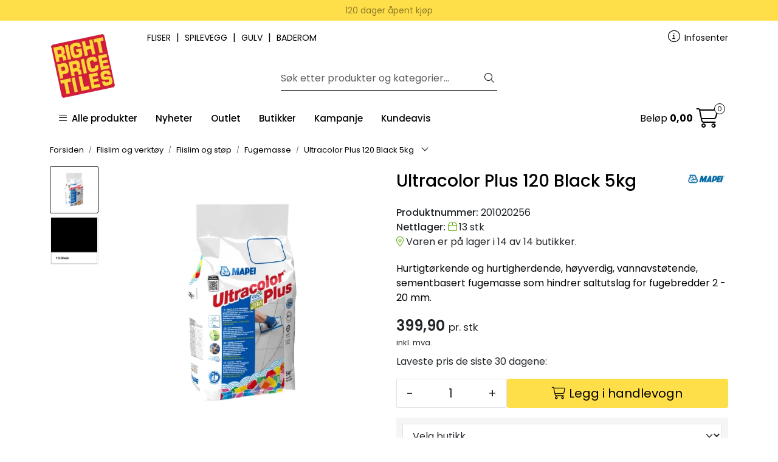

--- FILE ---
content_type: text/html; charset=UTF-8
request_url: https://www.rightpricetiles.no/ultracolor-plus-120-sort-5kg
body_size: 31754
content:
<!DOCTYPE html>
<html lang="nb" data-bs-theme="light">
<head>
             
<!-- START /modules/meta -->
<title>Fugemasse Mapei Ultracolor Plus 120 Sort 5Kg</title>
<meta name="generator" content="Gurusoft Ecommerce">
<meta name="viewport" content="width=device-width, initial-scale=1.0">
<meta http-equiv="content-type" content="text/html; charset=UTF-8">
<meta http-equiv="X-UA-Compatible" content="IE=edge">

<meta name="description" content="Ultracolor Plus 120 Sort 5Kg. Hurtigtørkende og hurtigherdende, høyverdig, vannavstøtende, sementbasert fugemasse som hindrer saltutslag.">

<meta name="robots" content="index,follow">

<link rel="canonical" href="https://www.rightpricetiles.no/ultracolor-plus-120-sort-5kg">

<meta name="google" content="notranslate">

<meta property="og:site_name" content="| Right Price Tiles">
<meta property="og:url" content="https://www.rightpricetiles.no/ultracolor-plus-120-sort-5kg">
<meta property="og:title" content="Fugemasse Mapei Ultracolor Plus 120 Sort 5Kg">
<meta property="og:type" content="product">
<meta property="og:description" content="Ultracolor Plus 120 Sort 5Kg. Hurtigtørkende og hurtigherdende, høyverdig, vannavstøtende, sementbasert fugemasse som hindrer saltutslag.">
<meta property="og:image" content="https://res.cloudinary.com/rightpricetiles/image/upload/f_auto,q_auto/v1746190899/p_201020256_default_1">
<meta property="og:image:url" content="https://res.cloudinary.com/rightpricetiles/image/upload/f_auto,q_auto/v1746190899/p_201020256_default_1">
<meta property="og:image:secure_url" content="https://res.cloudinary.com/rightpricetiles/image/upload/f_auto,q_auto/v1746190899/p_201020256_default_1">

<!-- END /modules/meta -->

             
<!-- START /modules/includes-head -->

         
<!-- START /modules/components/favicon -->

<link rel="icon" type="image/png" href="https://res.cloudinary.com/rightpricetiles/image/upload/w_64,h_64,c_limit,f_auto,q_auto/v1716280251/g_logo_favicon_1.png">
<link rel="apple-touch-icon" href="https://res.cloudinary.com/rightpricetiles/image/upload/w_180,h_180,c_limit,f_auto,q_auto/v1716280251/g_logo_favicon_1.png">

<!-- END /modules/components/favicon -->



             
<!-- START /modules/components/includes-head-cookie-information -->

    <script id="CookieConsent" type="text/javascript" src="https://policy.app.cookieinformation.com/uc.js" data-culture="NB" data-gcm-version="2.0"></script>
    <script>window.addEventListener('CookieInformationConsentGiven',function(event){if(CookieInformation.getConsentGivenFor('cookie_cat_marketing')){window.dataLayer=window.dataLayer||[];dataLayer.push({"ecomm_prodid":"201020256","ecomm_pagetype":"product"});dataLayer.push({"ecommerce":null});dataLayer.push({"event":"view_item","ecommerce":{"items":[{"item_name":"Ultracolor Plus 120 Black 5kg","item_id":"201020256","value":319.92,"currency":"NOK"}]}});dataLayer.push({"customerType":"anonymous"});(function(w,d,s,l,i){w[l]=w[l]||[];w[l].push({'gtm.start':new Date().getTime(),event:'gtm.js'});var f=d.getElementsByTagName(s)[0],j=d.createElement(s),dl=l!='dataLayer'?'&l='+l:'';j.async=true;j.src='//www.googletagmanager.com/gtm.js?id='+i+dl;f.parentNode.insertBefore(j,f);})(window,document,'script','dataLayer','GTM-T3V2QJV');}},false);</script>

<!-- END /modules/components/includes-head-cookie-information -->

<link href="/themes/stylesheet/fontawesome/css/A.fontawesome.min.css,qv=202512181605.pagespeed.cf.D8UCoWnw13.css" rel="stylesheet preload" as="style">
<link href="/themes/stylesheet/fontawesome/css/A.solid.min.css,qv=202512181605.pagespeed.cf.Cs5V7vkY69.css" rel="stylesheet preload" as="style">
<link href="/themes/stylesheet/fontawesome/css/A.light.min.css,qv=202512181605.pagespeed.cf.fTn3z4osB6.css" rel="stylesheet preload" as="style">
<link href="/themes/stylesheet/fontawesome/css/A.brands.min.css,qv=202512181605.pagespeed.cf.DwH4JASgjD.css" rel="stylesheet preload" as="style">
<link href="/themes/stylesheet/fontawesome/css/A.v5-font-face.min.css,qv=202512181605.pagespeed.cf.s8d3FpsWGt.css" rel="stylesheet preload" as="style">
<link href="/themes/stylesheet/owlCarousel/A.owl.carousel.min.css,qv=202512181605.pagespeed.cf.EQ1SN4bTSh.css" rel="stylesheet">
<link href="/themes/stylesheet/A.stylesheet.css+fancybox,,_jquery.fancybox.min.css,Mcc.D3Puot0qCR.css.pagespeed.cf.ln3U4pTmrf.css" rel="stylesheet"/>


                        

    <style>@media (max-width:991.98px){#rptAddToBasketModal .modal-body #related-products .modal-related-products .modal-related-products__recommended>div .modal-related-products__product .product__cta,#rptAddToBasketModal .modal-body #related-products .modal-related-products .modal-related-products__related>div .modal-related-products__product .product__cta{-ms-flex-preferred-size:12ch;flex-basis:12ch}}.has-old-price{color:#d21e34}.has-old-price>span{color:#000}.element-container.container{padding-right: calc(var(--bs-gutter-x) * .5);padding-left: calc(var(--bs-gutter-x) * .5)}.page-element-sub-categories-list.circle .element-sub-categories-list .card{border:none;box-shadow:none}.page-element-sub-categories-list.circle .element-sub-categories-list .card img{border-radius:50%;aspect-ratio:1}.no-hover a:hover,.no-hover a:focus,.no-hover a:active{filter:none!important;transition:none!important}.card{position:relative;overflow:hidden;border:none!important;box-shadow:none!important;border-radius:inherit;isolation:isolate}.card::after{content:"";position:absolute;inset:0;background:rgba(0,0,0,0);transition:background .3s ease;pointer-events:none;border-radius:inherit;z-index:1}.card:hover::after{background:rgba(0,0,0,.14)}.card .card-img-top{transition:transform .35s ease;z-index:0}.card:hover .card-img-top{transform:scale(1.03)}.card .card-body{font-size:.75em!important;line-height:1.4;position:relative;z-index:2}.card .btn{display:none!important}.card .img-thumbnail{border:0!important}</style>


<!-- END /includes/stylesheet/product.vm -->
             
<!-- START /modules/includes-head-custom -->

<script id="kindly-chat" src="https://chat.kindlycdn.com/kindly-chat.js" data-bot-key="2b30614c-ad1e-4273-b089-c469d2ea5dd8" data-shadow-dom defer></script>

         
<!-- START /modules/components/rpt-lipscore-head -->

<script type="text/javascript">window.lipscoreInit=function(){lipscore.init({apiKey:"0d32cb01fa8b674f92bbd9f1"});};(function(){var scr=document.createElement('script');scr.async=1;scr.src="//static.lipscore.com/assets/no/lipscore-v1.js";document.getElementsByTagName('head')[0].appendChild(scr);})();</script>

<!-- END /modules/components/rpt-lipscore-head -->
         
<!-- START /includes/javascript/helloretail-head -->

<script async src="https://helloretailcdn.com/helloretail.js"></script>
<script>(function(){var aws=document.createElement('script');aws.type='text/javascript';if(typeof(aws.async)!="undefined"){aws.async=true;}aws.src='https://d1pna5l3xsntoj.cloudfront.net/scripts/company/awAddGift.js#1FFFB75B6E01AC4CC1EC3DA0CBB78C92';var s=document.getElementsByTagName('script')[0];s.parentNode.insertBefore(aws,s);})();function helloRetailAddProductToBasket(number){if(ADDWISH_PARTNER_NS){hrq.push(function(){ADDWISH_PARTNER_NS.api.cart.addProduct({productNumber:number});});}}hrq=window.hrq||[];let hrTrackPageView=false
hrTrackPageView=true
hrq.push(['init',{trackPageView:hrTrackPageView}]);let hrTrackingOptOut=true
if(CookieInformation.getConsentGivenFor("cookie_cat_marketing")){hrTrackingOptOut=false}hrq.push(["setTrackingOptOut",hrTrackingOptOut]);</script>

<!-- END /includes/javascript/helloretail-head -->
         
<!-- START /includes/javascript/pro-product-labels -->

<script>//<![CDATA[
class ProProductLabelsBase {
    populateLabels() {
        let ids = [];
        let idsCount = {};
        let elements = document.querySelectorAll('[data-ajax_target="pro-product-labels"]')

        elements.forEach(element => {
            let pid = element.getAttribute("data-label-id");
            if (pid && !ids.includes(pid)) {
                idsCount[pid] = element.getAttribute("data-label-count");
                ids.push(pid);
            }
        });

        if (ids.length > 0) {
            jQuery.ajax({
                url: "/pro-product-labels-ajax.vm?action=getLabels&ids=" + ids,
                cache: false,
                type: "get",
                dataType: "html"
            }).done(function (data) {
                let htmlContent = jQuery.parseHTML(data);
                let labels      = $(htmlContent).find(".pro-product-labels");

                labels.each(function (i, el) {
                    let targets = document.querySelectorAll("div[data-ajax_target='pro-product-labels'][data-label-id='" + el.id + "']");

                    targets.forEach(target => {
                        let countClass = "num_" + idsCount[el.id];
                        el.querySelector(".product-label-special").classList.add(countClass.toString())
                        target.insertAdjacentHTML("afterend", el.innerHTML);
                        idsCount[el.id] = Number(idsCount[el.id]) + 1;
                    });
                })

            })
        }
    }

    loadProductDetailLabel(pid) {
        const productLabelSelector = "[data-label-id='" + pid + "']";
        gca.waitForElement(productLabelSelector).then((el) => {
            proProductLabels.populateLabels();
        });
    }
}

//]]></script>
<script>//<![CDATA[
class ProProductLabels extends ProProductLabelsBase {

}
//]]></script>
<script>const proProductLabels=new ProProductLabels();</script>

<!-- END /includes/javascript/pro-product-labels -->

<!-- END /includes/javascript/pro-product-labels -->

    </head>
<body><noscript><meta HTTP-EQUIV="refresh" content="0;url='https://www.rightpricetiles.no/ultracolor-plus-120-sort-5kg?PageSpeed=noscript'" /><style><!--table,div,span,font,p{display:none} --></style><div style="display:block">Please click <a href="https://www.rightpricetiles.no/ultracolor-plus-120-sort-5kg?PageSpeed=noscript">here</a> if you are not redirected within a few seconds.</div></noscript>
             
<!-- START /modules/components/skip-to-main-content -->

<a id="skip-main" class="btn btn-primary visually-hidden-focusable" href="#columns">Skip to main content</a>

<!-- END /modules/components/skip-to-main-content -->

                 <noscript><iframe src="https://www.googletagmanager.com/ns.html?id=GTM-T3V2QJV" height="0" width="0" style="display:none;visibility:hidden"></iframe></noscript>

    <main id="page">

        <!--[if lt IE 7]>
        <p class="chromeframe">You are using an <strong>outdated</strong> browser. Please <a href="http://browsehappy.com/">upgrade your browser</a> or <a href="http://www.google.com/chromeframe/?redirect=true">activate Google Chrome Frame</a> to improve your experience.</p>
        <![endif]-->

        
                 
<!-- START /modules/components/scroll-to-top -->

<div class="scrollToTop">
    <div id="back-text">
        <span>Til toppen</span>
    </div>

    <i class="fa-light fa-angle-up" aria-hidden="true"></i>
</div>

<!-- END /modules/components/scroll-to-top -->
                 
<!-- START /modules/components/top-menu-admin -->

<div data-ajax_target="top-admin-menu" data-entity-type="product" data-entity-id="13040" data-edit=""></div>

<!-- END /modules/components/top-menu-admin -->
                 
<!-- START /modules/components/announcement-bar -->

    <div id="announcement-bar" style="--announcements-background-color:rgb(255, 223, 73);--announcements-text-color:rgb(0, 0, 0);">
                                    <a class="announcement" href="/klikk-og-hent-i-butikk" target="_self">
            
                            <span>Klikk og hent GRATIS i nærmeste butikk</span>

                            </a>
                                                <a class="announcement" href="/infosenter" target="_self">
            
                            <span>120 dager åpent kjøp</span>

                            </a>
                                                <a class="announcement" href="/right-price-match" target="_self">
            
                            <span>Vi matcher prisen på ALT</span>

                            </a>
                                                <a class="announcement" href="/betaling" target="_self">
            
                            <span>Trygg handel med Vipps, kort eller Klarna</span>

                            </a>
                        </div>

<!-- END /modules/components/announcement-bar -->
                 
<!-- START /modules/components/top-menu -->

<div class="d-none d-lg-block top-menu-row">
    <div class="container">
        <div class="row align-items-center">
            <div class="col-7 col-xl-6">
                <div class="top-menu-row__link-menu">
                             
<!-- START /modules/components/top-links -->

    <a href="/fliser-og-mosaikk" target="_self">
                FLISER
    </a>

    	    <span class="separator">|</span>
        <a href="/spileplater" target="_self">
                SPILEVEGG
    </a>

    	    <span class="separator">|</span>
        <a href="/laminat-og-parkett" target="_self">
                GULV
    </a>

    	    <span class="separator">|</span>
        <a href="/baderom" target="_self">
                BADEROM
    </a>

    
<!-- END /modules/components/top-links -->
                </div>
            </div>

            <div class="col-5 col-xl-6">
                <div class="top-menu-row__icon-menu">
                             
<!-- START /modules/components/locale-button-desktop -->


<!-- END /modules/components/locale-button-desktop -->
                             
<!-- START /modules/components/info-button-desktop -->

    <div class="info-button-desktop">
                <a href="infosenter">
            <i class="fa-light fa-circle-info" aria-hidden="true"></i>
            <span class="d-none d-xl-inline-block">Infosenter</span>
        </a>
    </div>

<!-- END /modules/components/info-button-desktop -->
                             
<!-- START /modules/components/favorite-button-desktop -->


<!-- END /modules/components/favorite-button-desktop -->
                             
<!-- START /modules/components/user-button-desktop -->


<!-- END /modules/components/user-button-desktop -->
                </div>
            </div>
        </div>
    </div>
</div>

<!-- END /modules/components/user-button-desktop -->

                 
<!-- START /modules/header -->

<header id="header" class="sticky-top">
    <div id="sticky-desktop" class="d-none d-lg-block">
                 
<!-- START /modules/components/header-desktop -->

<div id="topbar">
    <div class="desktop d-none d-lg-block">
        <div class="container">
            <div class="row align-items-center">
                <div class="col-lg-4 col-xl-4">
                             
<!-- START /modules/components/header-desktop-logo -->

<div id="logo-theme">
    <a class="d-flex" href="/"><img src="https://res.cloudinary.com/rightpricetiles/image/upload/f_auto,q_auto/v1712562435/g_logo_default_1" class="img-fluid" alt="| Right Price Tiles" height="55" itemprop="logo"></a>
</div>

<!-- END /modules/components/header-desktop-logo -->
                </div>

                <div class="col-lg-5 col-xl-4">
                             
<!-- START /modules/components/header-desktop-search -->

<div class="search-bar" itemscope itemtype="http://schema.org/WebSite">
    <meta itemprop="url" content="https://www.rightpricetiles.no">

                 
<!-- START /modules/components/helloretail-search-form -->

<form itemprop="potentialAction" itemscope itemtype="http://schema.org/SearchAction">
    <meta itemprop="target" content="https://www.rightpricetiles.no/search?action=search&q={q}">

    <div class="input-group">
        <input type="text" name="q" placeholder="Søk etter produkter og kategorier..." class="aw-search-input suggest form-control" aria-label="Søk" required itemprop="query-input" autocomplete="off" data-action="incremental-search" data-content-target="incremental-search-desktop">
        <button class="btn button-search" type="submit" aria-label="Søk">
            <i class="fa-light fa-magnifying-glass" aria-hidden="true"></i>
            <i class="fa-light fa-spinner-third fa-spin" hidden aria-hidden="true"></i>
        </button>
    </div>
</form>

<!-- END /modules/components/helloretail-search-form -->
    
    <div class="incremental-search-content desktop" data-content="incremental-search-desktop"></div>
</div>

<!-- END /modules/components/helloretail-search-form -->
                </div>

                <div class="col-lg-3 col-xl-4">
                    <div class="basket-button-desktop">
                                                <div class="lipscore-service-review-badge-small-short" data-ls-widget-height="45px" data-ls-widget-width="300px"> </div>
                                            </div>
                </div>
            </div>
        </div>
    </div>
</div>

<nav id="desktop_menu" class="navbar navbar-expand-lg">
             
<!-- START /modules/components/category-menu-desktop -->




<div class="container">
	<div class="navbar-nav collapse navbar-collapse flex-wrap">
		<ul class="nav navbar-nav" id="topMenu">
			<li class="nav-item no-childeren dropdown">
				<button id="toggleContextualMenuClick" class="btn dropdown-toggle nav-link toggleContextualMenu"><i class="fa-light fa-bars"></i>&nbsp;&nbsp;Alle produkter</button>
			</li>

			         
<!-- START /modules/components/contextual-extra-category-menu -->



        
    
        
        
        
                    <li class="nav-item no-childeren extra-category-menu">
                <a class="dropdown-toggle nav-link" href="/nyheter" target="">
                    Nyheter
                </a>
            </li>
            
        
        
        
                    <li class="nav-item no-childeren extra-category-menu">
                <a class="dropdown-toggle nav-link" href="/outlet" target="">
                    Outlet
                </a>
            </li>
            
        
        
        
                    <li class="nav-item no-childeren extra-category-menu">
                <a class="dropdown-toggle nav-link" href="/butikker" target="">
                    Butikker
                </a>
            </li>
            
        
        
        
                    <li class="nav-item no-childeren extra-category-menu">
                <a class="dropdown-toggle nav-link" href="/kampanje" target="">
                    Kampanje
                </a>
            </li>
            
        
        
        
                    <li class="nav-item no-childeren extra-category-menu">
                <a class="dropdown-toggle nav-link" href="https://kundeavis.rightpricetiles.no/right-price-tiles-kundeavis-januar-2026/" target="">
                    Kundeavis
                </a>
            </li>
            
        
        
        
            
        
        
        
            
<!-- END /modules/components/contextual-extra-category-menu -->
		</ul>

				         
<!-- START /modules/components/basket-button-desktop -->

<div class="large-cart">
    <div class="large-cart__price">
        Beløp
        <span class="large-cart__price-amount" data-ajax_target="basket-amount"></span>
    </div>
    <div class="large-cart__icon">
                <button title="Handlevogn" class="pro-off-canvas-basket-toogle">
            <div class="large-cart__amount" data-ajax_target="basket-size"></div>
            <i class="fa-light fa-cart-shopping" aria-hidden="true"></i>
        </button>
            </div>
</div>

<!-- END /modules/components/basket-button-desktop -->
		
		<div id="contextual-menu__level-wrapper" data-open-menu-event="click" data-fill-menus-event="fill">
			<ul class="contextual-menu__level level-1">
				
					<li class="contextual-menu__cell ">
						<div class="contextual-menu__cell-sub">
							<a class="contextual-menu__href" href="fliser-og-mosaikk">
								
								<span class="contextual-menu__title">Fliser og mosaikk</span>
							</a>

															<a class="contextual-menu__href-next" data-category-id="10016" data-category-level="1"><i class="fa-light fa-chevron-right"></i></a>
													</div>

													<ul class="contextual-menu__level level-2 parent-category-id_10016">
																
									<li class="contextual-menu__cell ">
										<div class="contextual-menu__cell-sub">
											<a class="contextual-menu__href" href="fliser">
												<span class="contextual-menu__title">Fliser</span>
											</a>

																							<a class="contextual-menu__href-next" data-category-id="10064" data-category-level="2"><i class="fa-light fa-chevron-right"></i></a>
																					</div>

																					<ul class="contextual-menu__level level-3 parent-category-id_10064">
																								
													<li class="contextual-menu__cell no-children">
														<div class="contextual-menu__cell-sub">
															<a class="contextual-menu__href" href="baderomsfliser">
																<span class="contextual-menu__title">Baderomsfliser</span>
															</a>

																													</div>

																											</li>
												
													<li class="contextual-menu__cell no-children">
														<div class="contextual-menu__cell-sub">
															<a class="contextual-menu__href" href="kjokkenfliser">
																<span class="contextual-menu__title">Kjøkkenfliser</span>
															</a>

																													</div>

																											</li>
												
													<li class="contextual-menu__cell no-children">
														<div class="contextual-menu__cell-sub">
															<a class="contextual-menu__href" href="gulvfliser">
																<span class="contextual-menu__title">Gulvfliser</span>
															</a>

																													</div>

																											</li>
												
													<li class="contextual-menu__cell no-children">
														<div class="contextual-menu__cell-sub">
															<a class="contextual-menu__href" href="fliser-utendorsbruk">
																<span class="contextual-menu__title">Utendørsbruk</span>
															</a>

																													</div>

																											</li>
												
													<li class="contextual-menu__cell no-children">
														<div class="contextual-menu__cell-sub">
															<a class="contextual-menu__href" href="storformat-fliser">
																<span class="contextual-menu__title">Storformatfliser</span>
															</a>

																													</div>

																											</li>
												
													<li class="contextual-menu__cell no-children">
														<div class="contextual-menu__cell-sub">
															<a class="contextual-menu__href" href="marmorfliser">
																<span class="contextual-menu__title">Marmorfliser</span>
															</a>

																													</div>

																											</li>
												
													<li class="contextual-menu__cell no-children">
														<div class="contextual-menu__cell-sub">
															<a class="contextual-menu__href" href="betonglook">
																<span class="contextual-menu__title">Betonglook</span>
															</a>

																													</div>

																											</li>
												
													<li class="contextual-menu__cell no-children">
														<div class="contextual-menu__cell-sub">
															<a class="contextual-menu__href" href="flisheller">
																<span class="contextual-menu__title">Flisheller</span>
															</a>

																													</div>

																											</li>
												
													<li class="contextual-menu__cell no-children">
														<div class="contextual-menu__cell-sub">
															<a class="contextual-menu__href" href="parkettfliser">
																<span class="contextual-menu__title">Parkettfliser</span>
															</a>

																													</div>

																											</li>
												
													<li class="contextual-menu__cell no-children">
														<div class="contextual-menu__cell-sub">
															<a class="contextual-menu__href" href="historiske-fliser">
																<span class="contextual-menu__title">Historiske fliser</span>
															</a>

																													</div>

																											</li>
												
													<li class="contextual-menu__cell no-children">
														<div class="contextual-menu__cell-sub">
															<a class="contextual-menu__href" href="garasjeflis">
																<span class="contextual-menu__title">Garasjeflis</span>
															</a>

																													</div>

																											</li>
																							</ul>
																			</li>
								
									<li class="contextual-menu__cell ">
										<div class="contextual-menu__cell-sub">
											<a class="contextual-menu__href" href="mosaikk">
												<span class="contextual-menu__title">Mosaikk</span>
											</a>

																							<a class="contextual-menu__href-next" data-category-id="10160" data-category-level="2"><i class="fa-light fa-chevron-right"></i></a>
																					</div>

																					<ul class="contextual-menu__level level-3 parent-category-id_10160">
																								
													<li class="contextual-menu__cell no-children">
														<div class="contextual-menu__cell-sub">
															<a class="contextual-menu__href" href="glassmosaikk">
																<span class="contextual-menu__title">Glassmosaikk</span>
															</a>

																													</div>

																											</li>
												
													<li class="contextual-menu__cell no-children">
														<div class="contextual-menu__cell-sub">
															<a class="contextual-menu__href" href="flismosaikk">
																<span class="contextual-menu__title">Flismosaikk</span>
															</a>

																													</div>

																											</li>
												
													<li class="contextual-menu__cell no-children">
														<div class="contextual-menu__cell-sub">
															<a class="contextual-menu__href" href="natursteinmosaikk">
																<span class="contextual-menu__title">Natursteinmosaikk</span>
															</a>

																													</div>

																											</li>
												
													<li class="contextual-menu__cell no-children">
														<div class="contextual-menu__cell-sub">
															<a class="contextual-menu__href" href="spesialmosaikk">
																<span class="contextual-menu__title">Spesialmosaikk</span>
															</a>

																													</div>

																											</li>
																							</ul>
																			</li>
								
									<li class="contextual-menu__cell ">
										<div class="contextual-menu__cell-sub">
											<a class="contextual-menu__href" href="naturstein">
												<span class="contextual-menu__title">Naturstein</span>
											</a>

																							<a class="contextual-menu__href-next" data-category-id="10065" data-category-level="2"><i class="fa-light fa-chevron-right"></i></a>
																					</div>

																					<ul class="contextual-menu__level level-3 parent-category-id_10065">
																								
													<li class="contextual-menu__cell no-children">
														<div class="contextual-menu__cell-sub">
															<a class="contextual-menu__href" href="skifer">
																<span class="contextual-menu__title">Skifer</span>
															</a>

																													</div>

																											</li>
												
													<li class="contextual-menu__cell no-children">
														<div class="contextual-menu__cell-sub">
															<a class="contextual-menu__href" href="granitt">
																<span class="contextual-menu__title">Granitt</span>
															</a>

																													</div>

																											</li>
												
													<li class="contextual-menu__cell no-children">
														<div class="contextual-menu__cell-sub">
															<a class="contextual-menu__href" href="marmor-naturstein">
																<span class="contextual-menu__title">Marmor</span>
															</a>

																													</div>

																											</li>
												
													<li class="contextual-menu__cell no-children">
														<div class="contextual-menu__cell-sub">
															<a class="contextual-menu__href" href="naturstein-mosaikk">
																<span class="contextual-menu__title">Mosaikk</span>
															</a>

																													</div>

																											</li>
												
													<li class="contextual-menu__cell no-children">
														<div class="contextual-menu__cell-sub">
															<a class="contextual-menu__href" href="fasade-og-bekledning">
																<span class="contextual-menu__title">Fasade og bekledning</span>
															</a>

																													</div>

																											</li>
																							</ul>
																			</li>
								
									<li class="contextual-menu__cell no-children">
										<div class="contextual-menu__cell-sub">
											<a class="contextual-menu__href" href="flisheller">
												<span class="contextual-menu__title">Flisheller</span>
											</a>

																					</div>

																			</li>
								
									<li class="contextual-menu__cell no-children">
										<div class="contextual-menu__cell-sub">
											<a class="contextual-menu__href" href="selvklebende-fliser">
												<span class="contextual-menu__title">Selvklebende fliser</span>
											</a>

																					</div>

																			</li>
								
									<li class="contextual-menu__cell no-children">
										<div class="contextual-menu__cell-sub">
											<a class="contextual-menu__href" href="bord-dekor-og-trappenese">
												<span class="contextual-menu__title">Trappeneser</span>
											</a>

																					</div>

																			</li>
															</ul>
											</li>
				
					<li class="contextual-menu__cell ">
						<div class="contextual-menu__cell-sub">
							<a class="contextual-menu__href" href="lim-og-verktoy">
								
								<span class="contextual-menu__title">Flislim og verktøy</span>
							</a>

															<a class="contextual-menu__href-next" data-category-id="10019" data-category-level="1"><i class="fa-light fa-chevron-right"></i></a>
													</div>

													<ul class="contextual-menu__level level-2 parent-category-id_10019">
																
									<li class="contextual-menu__cell ">
										<div class="contextual-menu__cell-sub">
											<a class="contextual-menu__href" href="lim-og-stop">
												<span class="contextual-menu__title">Flislim og støp</span>
											</a>

																							<a class="contextual-menu__href-next" data-category-id="10179" data-category-level="2"><i class="fa-light fa-chevron-right"></i></a>
																					</div>

																					<ul class="contextual-menu__level level-3 parent-category-id_10179">
																								
													<li class="contextual-menu__cell no-children">
														<div class="contextual-menu__cell-sub">
															<a class="contextual-menu__href" href="stop-og-avretting">
																<span class="contextual-menu__title">Støp og avretting</span>
															</a>

																													</div>

																											</li>
												
													<li class="contextual-menu__cell no-children">
														<div class="contextual-menu__cell-sub">
															<a class="contextual-menu__href" href="flislim">
																<span class="contextual-menu__title">Flislim</span>
															</a>

																													</div>

																											</li>
												
													<li class="contextual-menu__cell no-children">
														<div class="contextual-menu__cell-sub">
															<a class="contextual-menu__href" href="fugemasse">
																<span class="contextual-menu__title">Fugemasse</span>
															</a>

																													</div>

																											</li>
												
													<li class="contextual-menu__cell no-children">
														<div class="contextual-menu__cell-sub">
															<a class="contextual-menu__href" href="silikon">
																<span class="contextual-menu__title">Silikon</span>
															</a>

																													</div>

																											</li>
												
													<li class="contextual-menu__cell no-children">
														<div class="contextual-menu__cell-sub">
															<a class="contextual-menu__href" href="rens-og-behandling">
																<span class="contextual-menu__title">Rens og behandling</span>
															</a>

																													</div>

																											</li>
												
													<li class="contextual-menu__cell no-children">
														<div class="contextual-menu__cell-sub">
															<a class="contextual-menu__href" href="monteringslim">
																<span class="contextual-menu__title">Monteringslim</span>
															</a>

																													</div>

																											</li>
																							</ul>
																			</li>
								
									<li class="contextual-menu__cell ">
										<div class="contextual-menu__cell-sub">
											<a class="contextual-menu__href" href="membran-og-vanntetting">
												<span class="contextual-menu__title">Membran og vanntetting</span>
											</a>

																							<a class="contextual-menu__href-next" data-category-id="10198" data-category-level="2"><i class="fa-light fa-chevron-right"></i></a>
																					</div>

																					<ul class="contextual-menu__level level-3 parent-category-id_10198">
																								
													<li class="contextual-menu__cell no-children">
														<div class="contextual-menu__cell-sub">
															<a class="contextual-menu__href" href="membran">
																<span class="contextual-menu__title">Komplette membransystemer til bad</span>
															</a>

																													</div>

																											</li>
												
													<li class="contextual-menu__cell no-children">
														<div class="contextual-menu__cell-sub">
															<a class="contextual-menu__href" href="membran-2">
																<span class="contextual-menu__title">Membran</span>
															</a>

																													</div>

																											</li>
												
													<li class="contextual-menu__cell no-children">
														<div class="contextual-menu__cell-sub">
															<a class="contextual-menu__href" href="membran-utebruk">
																<span class="contextual-menu__title">Membran til balkong og basseng</span>
															</a>

																													</div>

																											</li>
												
													<li class="contextual-menu__cell no-children">
														<div class="contextual-menu__cell-sub">
															<a class="contextual-menu__href" href="grunning-primer">
																<span class="contextual-menu__title">Grunning og primer</span>
															</a>

																													</div>

																											</li>
												
													<li class="contextual-menu__cell no-children">
														<div class="contextual-menu__cell-sub">
															<a class="contextual-menu__href" href="membranplater">
																<span class="contextual-menu__title">Membranplater</span>
															</a>

																													</div>

																											</li>
																							</ul>
																			</li>
								
									<li class="contextual-menu__cell ">
										<div class="contextual-menu__cell-sub">
											<a class="contextual-menu__href" href="verktoy">
												<span class="contextual-menu__title">Verktøy</span>
											</a>

																							<a class="contextual-menu__href-next" data-category-id="10084" data-category-level="2"><i class="fa-light fa-chevron-right"></i></a>
																					</div>

																					<ul class="contextual-menu__level level-3 parent-category-id_10084">
																								
													<li class="contextual-menu__cell no-children">
														<div class="contextual-menu__cell-sub">
															<a class="contextual-menu__href" href="handverktoy">
																<span class="contextual-menu__title">Håndverktøy</span>
															</a>

																													</div>

																											</li>
												
													<li class="contextual-menu__cell no-children">
														<div class="contextual-menu__cell-sub">
															<a class="contextual-menu__href" href="maling-og-markering">
																<span class="contextual-menu__title">Måling og markering</span>
															</a>

																													</div>

																											</li>
												
													<li class="contextual-menu__cell no-children">
														<div class="contextual-menu__cell-sub">
															<a class="contextual-menu__href" href="rengjoring">
																<span class="contextual-menu__title">Rengjøring</span>
															</a>

																													</div>

																											</li>
												
													<li class="contextual-menu__cell no-children">
														<div class="contextual-menu__cell-sub">
															<a class="contextual-menu__href" href="fliskutter-og-vannsager">
																<span class="contextual-menu__title">Fliskutter & vannsager</span>
															</a>

																													</div>

																											</li>
												
													<li class="contextual-menu__cell no-children">
														<div class="contextual-menu__cell-sub">
															<a class="contextual-menu__href" href="diamantblad-og-bor">
																<span class="contextual-menu__title">Diamantblad & bor</span>
															</a>

																													</div>

																											</li>
												
													<li class="contextual-menu__cell no-children">
														<div class="contextual-menu__cell-sub">
															<a class="contextual-menu__href" href="blande-og-verneutstyr">
																<span class="contextual-menu__title">Blande og verneutstyr</span>
															</a>

																													</div>

																											</li>
																							</ul>
																			</li>
								
									<li class="contextual-menu__cell ">
										<div class="contextual-menu__cell-sub">
											<a class="contextual-menu__href" href="tilbehor-lister-slukrister-luker-justerbare-ben">
												<span class="contextual-menu__title">Tilbehør</span>
											</a>

																							<a class="contextual-menu__href-next" data-category-id="10188" data-category-level="2"><i class="fa-light fa-chevron-right"></i></a>
																					</div>

																					<ul class="contextual-menu__level level-3 parent-category-id_10188">
																								
													<li class="contextual-menu__cell no-children">
														<div class="contextual-menu__cell-sub">
															<a class="contextual-menu__href" href="lister">
																<span class="contextual-menu__title">Lister</span>
															</a>

																													</div>

																											</li>
												
													<li class="contextual-menu__cell no-children">
														<div class="contextual-menu__cell-sub">
															<a class="contextual-menu__href" href="slukrister-og-luker">
																<span class="contextual-menu__title">Slukrister og luker</span>
															</a>

																													</div>

																											</li>
												
													<li class="contextual-menu__cell no-children">
														<div class="contextual-menu__cell-sub">
															<a class="contextual-menu__href" href="justerbare-ben-for-flisheller">
																<span class="contextual-menu__title">Justerbare ben for flisheller</span>
															</a>

																													</div>

																											</li>
												
													<li class="contextual-menu__cell no-children">
														<div class="contextual-menu__cell-sub">
															<a class="contextual-menu__href" href="rens-og-behandling">
																<span class="contextual-menu__title">Rens og behandling</span>
															</a>

																													</div>

																											</li>
																							</ul>
																			</li>
															</ul>
											</li>
				
					<li class="contextual-menu__cell ">
						<div class="contextual-menu__cell-sub">
							<a class="contextual-menu__href" href="baderom">
								
								<span class="contextual-menu__title">Baderom</span>
							</a>

															<a class="contextual-menu__href-next" data-category-id="10014" data-category-level="1"><i class="fa-light fa-chevron-right"></i></a>
													</div>

													<ul class="contextual-menu__level level-2 parent-category-id_10014">
																
									<li class="contextual-menu__cell no-children">
										<div class="contextual-menu__cell-sub">
											<a class="contextual-menu__href" href="speil-og-speilskap">
												<span class="contextual-menu__title">Speil</span>
											</a>

																					</div>

																			</li>
								
									<li class="contextual-menu__cell ">
										<div class="contextual-menu__cell-sub">
											<a class="contextual-menu__href" href="dusj-og-bad">
												<span class="contextual-menu__title">Dusj og bad</span>
											</a>

																							<a class="contextual-menu__href-next" data-category-id="10022" data-category-level="2"><i class="fa-light fa-chevron-right"></i></a>
																					</div>

																					<ul class="contextual-menu__level level-3 parent-category-id_10022">
																								
													<li class="contextual-menu__cell no-children">
														<div class="contextual-menu__cell-sub">
															<a class="contextual-menu__href" href="dusjkabinett">
																<span class="contextual-menu__title">Dusjkabinett</span>
															</a>

																													</div>

																											</li>
												
													<li class="contextual-menu__cell no-children">
														<div class="contextual-menu__cell-sub">
															<a class="contextual-menu__href" href="dusjvegger">
																<span class="contextual-menu__title">Dusjvegg og dusjdører</span>
															</a>

																													</div>

																											</li>
												
													<li class="contextual-menu__cell no-children">
														<div class="contextual-menu__cell-sub">
															<a class="contextual-menu__href" href="dusjsett">
																<span class="contextual-menu__title">Dusjsett</span>
															</a>

																													</div>

																											</li>
												
													<li class="contextual-menu__cell no-children">
														<div class="contextual-menu__cell-sub">
															<a class="contextual-menu__href" href="dusjtilbehor">
																<span class="contextual-menu__title">Dusjtilbehør</span>
															</a>

																													</div>

																											</li>
																							</ul>
																			</li>
								
									<li class="contextual-menu__cell ">
										<div class="contextual-menu__cell-sub">
											<a class="contextual-menu__href" href="blandebatteri-bad">
												<span class="contextual-menu__title">Armatur</span>
											</a>

																							<a class="contextual-menu__href-next" data-category-id="10023" data-category-level="2"><i class="fa-light fa-chevron-right"></i></a>
																					</div>

																					<ul class="contextual-menu__level level-3 parent-category-id_10023">
																								
													<li class="contextual-menu__cell no-children">
														<div class="contextual-menu__cell-sub">
															<a class="contextual-menu__href" href="baderomskran">
																<span class="contextual-menu__title">Baderomskran</span>
															</a>

																													</div>

																											</li>
												
													<li class="contextual-menu__cell no-children">
														<div class="contextual-menu__cell-sub">
															<a class="contextual-menu__href" href="badekararmatur">
																<span class="contextual-menu__title">Badekararmatur</span>
															</a>

																													</div>

																											</li>
												
													<li class="contextual-menu__cell no-children">
														<div class="contextual-menu__cell-sub">
															<a class="contextual-menu__href" href="dusjarmatur">
																<span class="contextual-menu__title">Dusjarmatur</span>
															</a>

																													</div>

																											</li>
												
													<li class="contextual-menu__cell no-children">
														<div class="contextual-menu__cell-sub">
															<a class="contextual-menu__href" href="takdusjsett">
																<span class="contextual-menu__title">Takdusjsett</span>
															</a>

																													</div>

																											</li>
																							</ul>
																			</li>
								
									<li class="contextual-menu__cell ">
										<div class="contextual-menu__cell-sub">
											<a class="contextual-menu__href" href="toalett-tilbehor">
												<span class="contextual-menu__title">Toalett og tilbehør</span>
											</a>

																							<a class="contextual-menu__href-next" data-category-id="10024" data-category-level="2"><i class="fa-light fa-chevron-right"></i></a>
																					</div>

																					<ul class="contextual-menu__level level-3 parent-category-id_10024">
																								
													<li class="contextual-menu__cell no-children">
														<div class="contextual-menu__cell-sub">
															<a class="contextual-menu__href" href="vegghengt-toalett">
																<span class="contextual-menu__title">Vegghengt toalett</span>
															</a>

																													</div>

																											</li>
												
													<li class="contextual-menu__cell no-children">
														<div class="contextual-menu__cell-sub">
															<a class="contextual-menu__href" href="innbyggningssisterne">
																<span class="contextual-menu__title">Innbyggningssisterne</span>
															</a>

																													</div>

																											</li>
												
													<li class="contextual-menu__cell no-children">
														<div class="contextual-menu__cell-sub">
															<a class="contextual-menu__href" href="trykkplater">
																<span class="contextual-menu__title">Trykkplater</span>
															</a>

																													</div>

																											</li>
																							</ul>
																			</li>
								
									<li class="contextual-menu__cell ">
										<div class="contextual-menu__cell-sub">
											<a class="contextual-menu__href" href="baderomsmobler">
												<span class="contextual-menu__title">Baderomsmøbler</span>
											</a>

																							<a class="contextual-menu__href-next" data-category-id="10025" data-category-level="2"><i class="fa-light fa-chevron-right"></i></a>
																					</div>

																					<ul class="contextual-menu__level level-3 parent-category-id_10025">
																								
													<li class="contextual-menu__cell no-children">
														<div class="contextual-menu__cell-sub">
															<a class="contextual-menu__href" href="speil-og-speilskap">
																<span class="contextual-menu__title">Speil</span>
															</a>

																													</div>

																											</li>
												
													<li class="contextual-menu__cell no-children">
														<div class="contextual-menu__cell-sub">
															<a class="contextual-menu__href" href="baderomsinnredning">
																<span class="contextual-menu__title">Baderomsinnredning</span>
															</a>

																													</div>

																											</li>
												
													<li class="contextual-menu__cell no-children">
														<div class="contextual-menu__cell-sub">
															<a class="contextual-menu__href" href="servant">
																<span class="contextual-menu__title">Servanter</span>
															</a>

																													</div>

																											</li>
												
													<li class="contextual-menu__cell no-children">
														<div class="contextual-menu__cell-sub">
															<a class="contextual-menu__href" href="bollevask">
																<span class="contextual-menu__title">Bollevask</span>
															</a>

																													</div>

																											</li>
												
													<li class="contextual-menu__cell no-children">
														<div class="contextual-menu__cell-sub">
															<a class="contextual-menu__href" href="speilskap-1">
																<span class="contextual-menu__title">Speilskap</span>
															</a>

																													</div>

																											</li>
												
													<li class="contextual-menu__cell no-children">
														<div class="contextual-menu__cell-sub">
															<a class="contextual-menu__href" href="hoyskap">
																<span class="contextual-menu__title">Høyskap</span>
															</a>

																													</div>

																											</li>
												
													<li class="contextual-menu__cell no-children">
														<div class="contextual-menu__cell-sub">
															<a class="contextual-menu__href" href="lys-og-tilbehor">
																<span class="contextual-menu__title">LED-lys</span>
															</a>

																													</div>

																											</li>
												
													<li class="contextual-menu__cell no-children">
														<div class="contextual-menu__cell-sub">
															<a class="contextual-menu__href" href="handtak-til-baderomsinnredning">
																<span class="contextual-menu__title">Håndtak</span>
															</a>

																													</div>

																											</li>
												
													<li class="contextual-menu__cell no-children">
														<div class="contextual-menu__cell-sub">
															<a class="contextual-menu__href" href="topplater-til-servantskap">
																<span class="contextual-menu__title">Topplater/hyller</span>
															</a>

																													</div>

																											</li>
												
													<li class="contextual-menu__cell no-children">
														<div class="contextual-menu__cell-sub">
															<a class="contextual-menu__href" href="servantskap">
																<span class="contextual-menu__title">Servantskap</span>
															</a>

																													</div>

																											</li>
												
													<li class="contextual-menu__cell no-children">
														<div class="contextual-menu__cell-sub">
															<a class="contextual-menu__href" href="baderomstilbehor-1">
																<span class="contextual-menu__title">Baderomstilbehør</span>
															</a>

																													</div>

																											</li>
																							</ul>
																			</li>
								
									<li class="contextual-menu__cell no-children">
										<div class="contextual-menu__cell-sub">
											<a class="contextual-menu__href" href="sluk-og-slukrister">
												<span class="contextual-menu__title">Sluk og slukrister</span>
											</a>

																					</div>

																			</li>
								
									<li class="contextual-menu__cell ">
										<div class="contextual-menu__cell-sub">
											<a class="contextual-menu__href" href="ror-og-avlopsdeler">
												<span class="contextual-menu__title">Rør og avløpsdeler</span>
											</a>

																							<a class="contextual-menu__href-next" data-category-id="10212" data-category-level="2"><i class="fa-light fa-chevron-right"></i></a>
																					</div>

																					<ul class="contextual-menu__level level-3 parent-category-id_10212">
																								
													<li class="contextual-menu__cell no-children">
														<div class="contextual-menu__cell-sub">
															<a class="contextual-menu__href" href="popup-vannlas">
																<span class="contextual-menu__title">Popup og vannlås</span>
															</a>

																													</div>

																											</li>
												
													<li class="contextual-menu__cell no-children">
														<div class="contextual-menu__cell-sub">
															<a class="contextual-menu__href" href="ror-og-avlopsdeler-til-baderom">
																<span class="contextual-menu__title">Rør og avløpsdeler</span>
															</a>

																													</div>

																											</li>
																							</ul>
																			</li>
															</ul>
											</li>
				
					<li class="contextual-menu__cell ">
						<div class="contextual-menu__cell-sub">
							<a class="contextual-menu__href" href="kjokken-2">
								
								<span class="contextual-menu__title">Kjøkken</span>
							</a>

															<a class="contextual-menu__href-next" data-category-id="10015" data-category-level="1"><i class="fa-light fa-chevron-right"></i></a>
													</div>

													<ul class="contextual-menu__level level-2 parent-category-id_10015">
																
									<li class="contextual-menu__cell ">
										<div class="contextual-menu__cell-sub">
											<a class="contextual-menu__href" href="kjokkenarmatur">
												<span class="contextual-menu__title">Kjøkkenarmatur</span>
											</a>

																							<a class="contextual-menu__href-next" data-category-id="10054" data-category-level="2"><i class="fa-light fa-chevron-right"></i></a>
																					</div>

																					<ul class="contextual-menu__level level-3 parent-category-id_10054">
																								
													<li class="contextual-menu__cell no-children">
														<div class="contextual-menu__cell-sub">
															<a class="contextual-menu__href" href="kjokkenkran-uten-avstengning">
																<span class="contextual-menu__title">Kjøkkenkraner</span>
															</a>

																													</div>

																											</li>
																							</ul>
																			</li>
								
									<li class="contextual-menu__cell ">
										<div class="contextual-menu__cell-sub">
											<a class="contextual-menu__href" href="kjokkenvask">
												<span class="contextual-menu__title">Kjøkkenvask</span>
											</a>

																							<a class="contextual-menu__href-next" data-category-id="10055" data-category-level="2"><i class="fa-light fa-chevron-right"></i></a>
																					</div>

																					<ul class="contextual-menu__level level-3 parent-category-id_10055">
																								
													<li class="contextual-menu__cell no-children">
														<div class="contextual-menu__cell-sub">
															<a class="contextual-menu__href" href="enkel-kum">
																<span class="contextual-menu__title">Kjøkkenvasker</span>
															</a>

																													</div>

																											</li>
																							</ul>
																			</li>
															</ul>
											</li>
				
					<li class="contextual-menu__cell ">
						<div class="contextual-menu__cell-sub">
							<a class="contextual-menu__href" href="laminat-og-parkett">
								
								<span class="contextual-menu__title">Gulv</span>
							</a>

															<a class="contextual-menu__href-next" data-category-id="10017" data-category-level="1"><i class="fa-light fa-chevron-right"></i></a>
													</div>

													<ul class="contextual-menu__level level-2 parent-category-id_10017">
																
									<li class="contextual-menu__cell no-children">
										<div class="contextual-menu__cell-sub">
											<a class="contextual-menu__href" href="laminatgulv">
												<span class="contextual-menu__title">Laminatgulv</span>
											</a>

																					</div>

																			</li>
								
									<li class="contextual-menu__cell no-children">
										<div class="contextual-menu__cell-sub">
											<a class="contextual-menu__href" href="parkett">
												<span class="contextual-menu__title">Parkett</span>
											</a>

																					</div>

																			</li>
								
									<li class="contextual-menu__cell no-children">
										<div class="contextual-menu__cell-sub">
											<a class="contextual-menu__href" href="underlag">
												<span class="contextual-menu__title">Underlag til gulv</span>
											</a>

																					</div>

																			</li>
								
									<li class="contextual-menu__cell no-children">
										<div class="contextual-menu__cell-sub">
											<a class="contextual-menu__href" href="tilbehor-til-gulv">
												<span class="contextual-menu__title">Tilbehør til gulv</span>
											</a>

																					</div>

																			</li>
								
									<li class="contextual-menu__cell no-children">
										<div class="contextual-menu__cell-sub">
											<a class="contextual-menu__href" href="vinylgulv">
												<span class="contextual-menu__title">Vinylgulv</span>
											</a>

																					</div>

																			</li>
															</ul>
											</li>
				
					<li class="contextual-menu__cell ">
						<div class="contextual-menu__cell-sub">
							<a class="contextual-menu__href" href="maling">
								
								<span class="contextual-menu__title">Maling</span>
							</a>

															<a class="contextual-menu__href-next" data-category-id="10356" data-category-level="1"><i class="fa-light fa-chevron-right"></i></a>
													</div>

													<ul class="contextual-menu__level level-2 parent-category-id_10356">
																
									<li class="contextual-menu__cell no-children">
										<div class="contextual-menu__cell-sub">
											<a class="contextual-menu__href" href="interiormaling">
												<span class="contextual-menu__title">Interiørmaling</span>
											</a>

																					</div>

																			</li>
								
									<li class="contextual-menu__cell ">
										<div class="contextual-menu__cell-sub">
											<a class="contextual-menu__href" href="maleutstyr">
												<span class="contextual-menu__title">Maleutstyr</span>
											</a>

																							<a class="contextual-menu__href-next" data-category-id="10358" data-category-level="2"><i class="fa-light fa-chevron-right"></i></a>
																					</div>

																					<ul class="contextual-menu__level level-3 parent-category-id_10358">
																								
													<li class="contextual-menu__cell no-children">
														<div class="contextual-menu__cell-sub">
															<a class="contextual-menu__href" href="pensler">
																<span class="contextual-menu__title">Pensler</span>
															</a>

																													</div>

																											</li>
												
													<li class="contextual-menu__cell no-children">
														<div class="contextual-menu__cell-sub">
															<a class="contextual-menu__href" href="maleruller">
																<span class="contextual-menu__title">Maleruller</span>
															</a>

																													</div>

																											</li>
												
													<li class="contextual-menu__cell no-children">
														<div class="contextual-menu__cell-sub">
															<a class="contextual-menu__href" href="forlengerskaft">
																<span class="contextual-menu__title">Forlengerskaft</span>
															</a>

																													</div>

																											</li>
												
													<li class="contextual-menu__cell no-children">
														<div class="contextual-menu__cell-sub">
															<a class="contextual-menu__href" href="malekar-og-botter">
																<span class="contextual-menu__title">Malekar og bøtter</span>
															</a>

																													</div>

																											</li>
												
													<li class="contextual-menu__cell no-children">
														<div class="contextual-menu__cell-sub">
															<a class="contextual-menu__href" href="skraper">
																<span class="contextual-menu__title">Skraper</span>
															</a>

																													</div>

																											</li>
												
													<li class="contextual-menu__cell no-children">
														<div class="contextual-menu__cell-sub">
															<a class="contextual-menu__href" href="tildekking">
																<span class="contextual-menu__title">Tildekking</span>
															</a>

																													</div>

																											</li>
																							</ul>
																			</li>
								
									<li class="contextual-menu__cell no-children">
										<div class="contextual-menu__cell-sub">
											<a class="contextual-menu__href" href="vask-og-rens">
												<span class="contextual-menu__title">Vask og rens</span>
											</a>

																					</div>

																			</li>
								
									<li class="contextual-menu__cell ">
										<div class="contextual-menu__cell-sub">
											<a class="contextual-menu__href" href="sparkel-og-fug">
												<span class="contextual-menu__title">Sparkel og fug</span>
											</a>

																							<a class="contextual-menu__href-next" data-category-id="10366" data-category-level="2"><i class="fa-light fa-chevron-right"></i></a>
																					</div>

																					<ul class="contextual-menu__level level-3 parent-category-id_10366">
																								
													<li class="contextual-menu__cell no-children">
														<div class="contextual-menu__cell-sub">
															<a class="contextual-menu__href" href="sparkelverktoy">
																<span class="contextual-menu__title">Sparkelverktøy</span>
															</a>

																													</div>

																											</li>
												
													<li class="contextual-menu__cell no-children">
														<div class="contextual-menu__cell-sub">
															<a class="contextual-menu__href" href="sparkel">
																<span class="contextual-menu__title">Sparkel</span>
															</a>

																													</div>

																											</li>
																							</ul>
																			</li>
															</ul>
											</li>
				
					<li class="contextual-menu__cell ">
						<div class="contextual-menu__cell-sub">
							<a class="contextual-menu__href" href="panelplater-fibo">
								
								<span class="contextual-menu__title">Veggplater</span>
							</a>

															<a class="contextual-menu__href-next" data-category-id="10018" data-category-level="1"><i class="fa-light fa-chevron-right"></i></a>
													</div>

													<ul class="contextual-menu__level level-2 parent-category-id_10018">
																
									<li class="contextual-menu__cell no-children">
										<div class="contextual-menu__cell-sub">
											<a class="contextual-menu__href" href="spileplater">
												<span class="contextual-menu__title">Spileplater</span>
											</a>

																					</div>

																			</li>
								
									<li class="contextual-menu__cell no-children">
										<div class="contextual-menu__cell-sub">
											<a class="contextual-menu__href" href="baderomsplater">
												<span class="contextual-menu__title">Baderomsplater</span>
											</a>

																					</div>

																			</li>
								
									<li class="contextual-menu__cell no-children">
										<div class="contextual-menu__cell-sub">
											<a class="contextual-menu__href" href="veggpanel">
												<span class="contextual-menu__title">Veggpanel</span>
											</a>

																					</div>

																			</li>
								
									<li class="contextual-menu__cell no-children">
										<div class="contextual-menu__cell-sub">
											<a class="contextual-menu__href" href="tilbehor-fibo">
												<span class="contextual-menu__title">Tilbehør FIBO</span>
											</a>

																					</div>

																			</li>
															</ul>
											</li>
				
					<li class="contextual-menu__cell ">
						<div class="contextual-menu__cell-sub">
							<a class="contextual-menu__href" href="artikler">
								
								<span class="contextual-menu__title">Artikler og interiørinspirasjon</span>
							</a>

															<a class="contextual-menu__href-next" data-category-id="10383" data-category-level="1"><i class="fa-light fa-chevron-right"></i></a>
													</div>

													<ul class="contextual-menu__level level-2 parent-category-id_10383">
																
									<li class="contextual-menu__cell no-children">
										<div class="contextual-menu__cell-sub">
											<a class="contextual-menu__href" href="inspirasjon">
												<span class="contextual-menu__title">Interiørinspirasjon og trend</span>
											</a>

																					</div>

																			</li>
								
									<li class="contextual-menu__cell no-children">
										<div class="contextual-menu__cell-sub">
											<a class="contextual-menu__href" href="tips-guider">
												<span class="contextual-menu__title">Tips og guider</span>
											</a>

																					</div>

																			</li>
															</ul>
											</li>
							</ul>
		</div>
	</div>
</div>

            
<!-- END /modules/components/basket-button-desktop -->
</nav>

<!-- END /modules/components/basket-button-desktop -->
    </div>

    <div id="sticky-mobile" class="d-lg-none">
                 
<!-- START /modules/components/header-mobile -->

<div class="navbar-header">
    <div class="navbar-row mobile-nav-logo-container">
        <div class="m-float-left">
            <button type="button" class="btn nav-button" onclick="gca.toggleOffCanvasMenu('left')">
                <span class="sr-only">Toggle navigation</span>
                <i class="fa-light fa-bars fa-lg" aria-hidden="true"></i>
            </button>

                    </div>

                 
<!-- START /modules/components/header-mobile-logo -->

<div class="m-logo">
    <a class="d-flex" href="/"><img src="https://res.cloudinary.com/rightpricetiles/image/upload/f_auto,q_auto/v1712562435/g_logo_default_1" class="img-fluid" alt="| Right Price Tiles" height="50" itemprop="logo"></a>
</div>

<!-- END /modules/components/header-mobile-logo -->

        <div class="m-float-right">
            <div class="m-cart">
                         
<!-- START /modules/components/basket-button-mobile -->

<button title="Handlevogn" class="btn nav-button pro-off-canvas-basket-toogle">
    <span class="basket-quantity" data-ajax_target="basket-size">
            </span>
    <i class="fa-light fa-shopping-cart fa-lg nav-icon" aria-hidden="true"></i>
</button>

<!-- END /modules/components/basket-button-mobile -->
            </div>
            <div class="m-right-menu-toggle">
                         
<!-- START /modules/components/user-button-mobile -->

<button type="button" class="btn nav-button" onclick="gca.toggleOffCanvasMenu('right')">
    <span class="sr-only">Toggle navigation</span>
    <i class="fa-light fa-user-cog fa-lg" aria-hidden="true"></i>
</button>

<!-- END /modules/components/user-button-mobile -->
            </div>
        </div>
    </div>

    <div class="navbar-row mobile-search-container">
                 
<!-- START /modules/components/header-mobile-search -->

<div class="m-search">
                 
<!-- START /modules/components/helloretail-search-form-mobile -->

<form>
    <div class="input-group">
        <input type="search" name="q" placeholder="Søk etter produkter og kategorier..." class="aw-search-input suggest form-control" aria-label="Søk" required autocomplete="off" data-action="incremental-search" data-content-target="incremental-search-mobile">
        <button class="btn nav-button button-search" type="submit" aria-label="Søk">
            <i class="fa-light fa-magnifying-glass" aria-hidden="true"></i>
            <i class="fa-light fa-spinner-third fa-spin" hidden aria-hidden="true"></i>
        </button>
    </div>
</form>

<!-- END /modules/components/helloretail-search-form-mobile -->
    
    <div class="incremental-search-content mobile" data-content="incremental-search-mobile"></div>
</div>

<!-- END /modules/components/helloretail-search-form-mobile -->
    </div>
</div>

<!-- END /modules/components/helloretail-search-form-mobile -->

    </div>
</header>

<!-- END /modules/components/helloretail-search-form-mobile -->

                 
<!-- START /modules/components/notification-header -->


<div id="sys-notification">
    <div id="notifications">
        
            </div>
</div>

<!-- END /modules/components/notification-header -->

        <section id="columns" class="default-columns">
            <!-- START product.vm -->



    
                     
<!-- START /modules/product -->



    
    
                
                
            <div id="content" class="product product-template-3 " itemscope itemtype="https://schema.org/Product">
                                    <div class="container">
                        <div class="row">
                            <div class="col-12">
                                <div data-ajax_trigger="breadcrumbs" class="breadcrumbs">
                                                                    </div>
                            </div>
                        </div>
                    </div>
                
                                    <div class="full-grid-parent">
                                                    <div class="full-grid-element" id="item_1" style="--grid-row-start:1;--grid-column-start:1;--grid-row-end:4;--grid-column-end: 13;">
                                                                                                                                                                <div class="product-element product-element-container    ">
                                                 
<!-- START /modules/components/template-layout-container -->









<div class="element-container container full-grid-parent
                    " style="--container-background-image:url(/themes/images/blank.png);--container-background-color:#fff;--container-image-brightness:;--container-padding-top:0;--container-padding-right:0;--container-padding-bottom:0;--container-padding-left:0;--container-margin-top:0;--container-margin-bottom:24px;--container-margin-mobile-top:0;--container-margin-mobile-bottom:24px">

    
            
                    <div class="full-grid-element" id="item_1" style="--grid-row-start:1;--grid-column-start:1;--grid-row-end:2;--grid-column-end: 7;">
                                                
                <div class="page-element product-element-gallery    " data-product-element="gallery">
                                 
<!-- START /modules/components/template-product-gallery -->

<div id="productGalleryWrapper" class="left " data-thumb-position="left">              
<!-- START /modules/components/product-gallery-placeholder -->

<div id="main-carousel" class="owl-carousel left owl-loaded owl-drag" data-slider-id="1">
    <div class="owl-stage-outer">
        <div class="owl-stage">
            <div class="owl-item active w-100">
                <div class="item">
                    <a>
                        
    <picture class="d-flex mw-100">
        <source media="(max-width: 420px)" srcset="https://res.cloudinary.com/rightpricetiles/image/upload/w_350,h_350,c_limit,f_auto,q_auto/v1746190899/p_201020256_default_1">
        <img src="https://res.cloudinary.com/rightpricetiles/image/upload/w_650,h_650,c_limit,f_auto,q_auto/v1746190899/p_201020256_default_1" alt="Ultracolor Plus 120 Black 5kg" class="img-fluid img-thumbnail " itemprop="image" width="650" height="650" decoding="async">
    </picture>
                    </a>
                </div>
            </div>
        </div>
    </div>
</div>

<!-- END /modules/components/product-gallery-placeholder -->
</div>

<!-- END /modules/components/product-gallery-placeholder -->
                </div>
            </div>
                    <div class="full-grid-element" id="item_2" style="--grid-row-start:2;--grid-column-start:1;--grid-row-end:3;--grid-column-end: 7;">
                                                
                <div class="page-element product-element-rpt-related-products-carousel    d-none d-sm-block d-sm-none d-md-block d-md-none d-lg-block " data-product-element="rpt-related-products-carousel">
                                 
<!-- START /modules/components/template-product-rpt-related-products-carousel -->




        <div class="rpt-related-products-carousel glide" data-autoplay="" data-loop="false" data-elementsinrow="3" data-elementsinrowmobile="2">

        <div class="glide__track" data-glide-el="track">
            <div class="glide__slides">
                                    <div class="glide__slide">
                                     
<!-- START /modules/product-list -->




<div class=" product-grid no-change">
    <div class="products-block" data-list-entity="products" data-product-list-type="category" data-test="wrapper-products">
        <div class="row">
                     
<!-- START /modules/components/product-list-items -->





    <div class="col-xl-12 col-12 listItem" data-itag="15518_hngp2" data-test="wrapper-product">
        <div class="product-block" itemscope itemtype="http://schema.org/Product">
            <meta itemprop="name" content="Kern Washboy 24l Basic">
            <meta itemprop="sku" content="206010328">

                            <div itemprop="brand" itemscope itemtype="http://schema.org/Brand">
                    <meta itemprop="name" content="Kern">
                </div>
            
                            <div class="image">
                             
<!-- START /modules/components/product-labels -->

         
<!-- START /modules/components/pro-product-labels-product-labels -->

<div data-label-id="15518" data-label-count="1" data-ajax_target="pro-product-labels"></div>

<!-- END /modules/components/pro-product-labels-product-labels -->

<!-- END /modules/components/pro-product-labels-product-labels -->

                    <a class="img" href="kern-washboy-24l-basic" itemprop="url" data-link-item-type="product" data-link-item-is-campaign="false" data-link-item-is-new="false">
                        
    <picture class="d-flex mw-100">
        <source media="(max-width: 420px)" srcset="https://res.cloudinary.com/rightpricetiles/image/upload/w_400,h_400,c_limit,f_auto,q_auto/v1613393761/p_206010328_default_1">
        <img src="https://res.cloudinary.com/rightpricetiles/image/upload/w_1500,h_1500,c_limit,f_auto,q_auto/v1613393761/p_206010328_default_1" alt="Kern Washboy 24l Basic" class="img-fluid img-thumbnail w-100" itemprop="image" width="1500" height="1500" decoding="async">
    </picture>
                    </a>

                                                 
<!-- START /modules/components/rpt-lipscore-stars -->

<span class="lipscore-rating-small" data-ls-product-name="Kern Washboy 24l Basic" data-ls-brand="Kern" data-ls-product-id="206010328" data-ls-product-url="https://www.rightpricetiles.no/kern-washboy-24l-basic" data-ls-gtin="7071096263290" data-ls-image-url="https://res.cloudinary.com/rightpricetiles/image/upload/f_auto,q_auto/v1746190899/p_201020256_default_1" data-ls-readonly="true">
</span>

<!-- END /modules/components/rpt-lipscore-stars -->
                                    </div>
                        <div class="product-meta ">
                <div class="warp-info">
                    <span class="name" data-test="product-name">
                        <a href="kern-washboy-24l-basic" data-link-item-type="product" data-link-item-is-campaign="false" data-link-item-is-new="false">Kern Washboy 24l Basic</a>
                    </span>

                                            <p class="description" itemprop="description">
                            Profesjonelt vaskesett på 24 liter som inkluderer rist og ruller, samt vaskebrett. NB! Svamp selges separat
                        </p>
                    
                    <div class="product-content-action-container">
                        <div class="product-list-content-container">
                            <div itemprop="sku" class="list-sku">
                                206010328<br>
                            </div>

                            <div class="list-availability">
                                <div class="availability">
                                    <div data-stock-trigger="list" data-stock-id="15518"></div>
                                </div>
                            </div>

                                                            <div class="price-flex">
                                    <div class="price" itemprop="offers" itemscope itemtype="http://schema.org/AggregateOffer">
                                                                                    <div data-price-trigger="list" data-price-id="15518">
                                                <span class="price-old" data-type="old"></span>
                                                                                                <span class="price-new" data-type="current"></span>
                                                <span class="price-discount" data-type="discount"></span>
                                                <meta data-type="currency" itemprop="priceCurrency" content="">
                                            </div>
                                                                            </div>
                                </div>
                                                    </div>

                                                    <div class="product-action">
                                <div class="input-amout">
                                                                                     
<!-- START /modules/components/product-actions-qty -->

    <div class="product-detail">
        <div class="input-group inline-borderless">
            <button type="button" class="btn btn-outline-light text-dark decreaseQty">-</button>
                        <input type="text" class="form-control text-center btn-outline-light text-dark" value="1" aria-label="Antall" data-qty-id="15518" data-qty-multiple="1.0" data-qty-step="1.0">
                        <button type="button" class="btn btn-outline-light text-dark  increaseQty ">+</button>
        </div>
    </div>

<!-- END /modules/components/product-actions-qty -->
                                                                    </div>

                                                                                                            <div class="add-to-basket-in-list">
                                                         
<!-- START /modules/components/product-action-add-to-basket -->



                            <button type="button" onClick="helloRetailAddProductToBasket('206010328')" class="col-12 btn btn-success button-cart" aria-label="Legg i handlevogn" data-trigger="addToBasket" data-with-qty="true" data-qty-default="6.0">
                    <i class="fa-light fa-cart-shopping" aria-hidden="true"></i>
            <span>Legg i handlevogn</span>
        </button>
    
<!-- END /modules/components/product-action-add-to-basket -->
                                        </div>
                                                                                                </div>
                                            </div>

                                    </div>
            </div>
        </div>
    </div>

<!-- END /modules/components/product-action-add-to-basket -->

            <div class="text-center show-more" style="display: none;">
                <button type="button" class="col-lg-4 col-md-6 col-sm-8 col-12 btn btn-lg btn-primary">Henter flere produkter&nbsp;<i class="fa-light fa-spinner-third fa-spin" aria-hidden="true"></i></button>
            </div>
        </div>
    </div>
</div>

<div data-target="showMoreProductsButton"></div>

<!-- END /modules/components/product-action-add-to-basket -->
                    </div>
                                    <div class="glide__slide">
                                     
<!-- START /modules/product-list -->




<div class=" product-grid no-change">
    <div class="products-block" data-list-entity="products" data-product-list-type="category" data-test="wrapper-products">
        <div class="row">
                     
<!-- START /modules/components/product-list-items -->





    <div class="col-xl-12 col-12 listItem" data-itag="13519_ysm6t" data-test="wrapper-product">
        <div class="product-block" itemscope itemtype="http://schema.org/Product">
            <meta itemprop="name" content="Kern Murebøtte 12l m/Hank">
            <meta itemprop="sku" content="206060610">

                            <div itemprop="brand" itemscope itemtype="http://schema.org/Brand">
                    <meta itemprop="name" content="Spesialverktøy">
                </div>
            
                            <div class="image">
                             
<!-- START /modules/components/product-labels -->

         
<!-- START /modules/components/pro-product-labels-product-labels -->

<div data-label-id="13519" data-label-count="1" data-ajax_target="pro-product-labels"></div>

<!-- END /modules/components/pro-product-labels-product-labels -->

<!-- END /modules/components/pro-product-labels-product-labels -->

                    <a class="img" href="murebotte-12l-m-hank" itemprop="url" data-link-item-type="product" data-link-item-is-campaign="false" data-link-item-is-new="false">
                        
    <picture class="d-flex mw-100">
        <source media="(max-width: 420px)" srcset="https://res.cloudinary.com/rightpricetiles/image/upload/w_400,h_400,c_limit,f_auto,q_auto/v1523019433/p_206060610_default_1">
        <img src="https://res.cloudinary.com/rightpricetiles/image/upload/w_1500,h_1500,c_limit,f_auto,q_auto/v1523019433/p_206060610_default_1" alt="Kern Murebøtte 12l m/Hank" class="img-fluid img-thumbnail w-100" itemprop="image" width="1500" height="1500" decoding="async">
    </picture>
                    </a>

                                                 
<!-- START /modules/components/rpt-lipscore-stars -->

<span class="lipscore-rating-small" data-ls-product-name="Kern Murebøtte 12l m/Hank" data-ls-brand="Spesialverktøy" data-ls-product-id="206060610" data-ls-product-url="https://www.rightpricetiles.no/murebotte-12l-m-hank" data-ls-gtin="4400008143789" data-ls-image-url="https://res.cloudinary.com/rightpricetiles/image/upload/f_auto,q_auto/v1746190899/p_201020256_default_1" data-ls-readonly="true">
</span>

<!-- END /modules/components/rpt-lipscore-stars -->
                                    </div>
                        <div class="product-meta ">
                <div class="warp-info">
                    <span class="name" data-test="product-name">
                        <a href="murebotte-12l-m-hank" data-link-item-type="product" data-link-item-is-campaign="false" data-link-item-is-new="false">Kern Murebøtte 12l m/Hank</a>
                    </span>

                                            <p class="description" itemprop="description">
                            Murerbøtte 12 liter med hank og helletut.
                        </p>
                    
                    <div class="product-content-action-container">
                        <div class="product-list-content-container">
                            <div itemprop="sku" class="list-sku">
                                206060610<br>
                            </div>

                            <div class="list-availability">
                                <div class="availability">
                                    <div data-stock-trigger="list" data-stock-id="13519"></div>
                                </div>
                            </div>

                                                            <div class="price-flex">
                                    <div class="price" itemprop="offers" itemscope itemtype="http://schema.org/AggregateOffer">
                                                                                    <div data-price-trigger="list" data-price-id="13519">
                                                <span class="price-old" data-type="old"></span>
                                                                                                <span class="price-new" data-type="current"></span>
                                                <span class="price-discount" data-type="discount"></span>
                                                <meta data-type="currency" itemprop="priceCurrency" content="">
                                            </div>
                                                                            </div>
                                </div>
                                                    </div>

                                                    <div class="product-action">
                                <div class="input-amout">
                                                                                     
<!-- START /modules/components/product-actions-qty -->

    <div class="product-detail">
        <div class="input-group inline-borderless">
            <button type="button" class="btn btn-outline-light text-dark decreaseQty">-</button>
                        <input type="text" class="form-control text-center btn-outline-light text-dark" value="1" aria-label="Antall" data-qty-id="13519" data-qty-multiple="1.0" data-qty-step="1.0">
                        <button type="button" class="btn btn-outline-light text-dark  increaseQty ">+</button>
        </div>
    </div>

<!-- END /modules/components/product-actions-qty -->
                                                                    </div>

                                                                                                            <div class="add-to-basket-in-list">
                                                         
<!-- START /modules/components/product-action-add-to-basket -->



                            <button type="button" onClick="helloRetailAddProductToBasket('206060610')" class="col-12 btn btn-success button-cart" aria-label="Legg i handlevogn" data-trigger="addToBasket" data-with-qty="true" data-qty-default="10.0">
                    <i class="fa-light fa-cart-shopping" aria-hidden="true"></i>
            <span>Legg i handlevogn</span>
        </button>
    
<!-- END /modules/components/product-action-add-to-basket -->
                                        </div>
                                                                                                </div>
                                            </div>

                                    </div>
            </div>
        </div>
    </div>

<!-- END /modules/components/product-action-add-to-basket -->

            <div class="text-center show-more" style="display: none;">
                <button type="button" class="col-lg-4 col-md-6 col-sm-8 col-12 btn btn-lg btn-primary">Henter flere produkter&nbsp;<i class="fa-light fa-spinner-third fa-spin" aria-hidden="true"></i></button>
            </div>
        </div>
    </div>
</div>

<div data-target="showMoreProductsButton"></div>

<!-- END /modules/components/product-action-add-to-basket -->
                    </div>
                                    <div class="glide__slide">
                                     
<!-- START /modules/product-list -->




<div class=" product-grid no-change">
    <div class="products-block" data-list-entity="products" data-product-list-type="category" data-test="wrapper-products">
        <div class="row">
                     
<!-- START /modules/components/product-list-items -->





    <div class="col-xl-12 col-12 listItem" data-itag="13520_rz699" data-test="wrapper-product">
        <div class="product-block" itemscope itemtype="http://schema.org/Product">
            <meta itemprop="name" content="Kern Murebøtte 20l m/Hank">
            <meta itemprop="sku" content="206060611">

                            <div itemprop="brand" itemscope itemtype="http://schema.org/Brand">
                    <meta itemprop="name" content="Right Price Tiles">
                </div>
            
                            <div class="image">
                             
<!-- START /modules/components/product-labels -->

         
<!-- START /modules/components/pro-product-labels-product-labels -->

<div data-label-id="13520" data-label-count="1" data-ajax_target="pro-product-labels"></div>

<!-- END /modules/components/pro-product-labels-product-labels -->

<!-- END /modules/components/pro-product-labels-product-labels -->

                    <a class="img" href="murebotte-20l-m-hank" itemprop="url" data-link-item-type="product" data-link-item-is-campaign="false" data-link-item-is-new="false">
                        
    <picture class="d-flex mw-100">
        <source media="(max-width: 420px)" srcset="https://res.cloudinary.com/rightpricetiles/image/upload/w_400,h_400,c_limit,f_auto,q_auto/v1523019433/p_206060611_default_1">
        <img src="https://res.cloudinary.com/rightpricetiles/image/upload/w_1500,h_1500,c_limit,f_auto,q_auto/v1523019433/p_206060611_default_1" alt="Kern Murebøtte 20l m/Hank" class="img-fluid img-thumbnail w-100" itemprop="image" width="1500" height="1500" decoding="async">
    </picture>
                    </a>

                                                 
<!-- START /modules/components/rpt-lipscore-stars -->

<span class="lipscore-rating-small" data-ls-product-name="Kern Murebøtte 20l m/Hank" data-ls-brand="Right Price Tiles" data-ls-product-id="206060611" data-ls-product-url="https://www.rightpricetiles.no/murebotte-20l-m-hank" data-ls-gtin="4400008143420" data-ls-image-url="https://res.cloudinary.com/rightpricetiles/image/upload/f_auto,q_auto/v1746190899/p_201020256_default_1" data-ls-readonly="true">
</span>

<!-- END /modules/components/rpt-lipscore-stars -->
                                    </div>
                        <div class="product-meta ">
                <div class="warp-info">
                    <span class="name" data-test="product-name">
                        <a href="murebotte-20l-m-hank" data-link-item-type="product" data-link-item-is-campaign="false" data-link-item-is-new="false">Kern Murebøtte 20l m/Hank</a>
                    </span>

                                            <p class="description" itemprop="description">
                            Murerbøtte sort i hardplast med hank passer perfekt til blanding av flislim, fug eller bettong.
                        </p>
                    
                    <div class="product-content-action-container">
                        <div class="product-list-content-container">
                            <div itemprop="sku" class="list-sku">
                                206060611<br>
                            </div>

                            <div class="list-availability">
                                <div class="availability">
                                    <div data-stock-trigger="list" data-stock-id="13520"></div>
                                </div>
                            </div>

                                                            <div class="price-flex">
                                    <div class="price" itemprop="offers" itemscope itemtype="http://schema.org/AggregateOffer">
                                                                                    <div data-price-trigger="list" data-price-id="13520">
                                                <span class="price-old" data-type="old"></span>
                                                                                                <span class="price-new" data-type="current"></span>
                                                <span class="price-discount" data-type="discount"></span>
                                                <meta data-type="currency" itemprop="priceCurrency" content="">
                                            </div>
                                                                            </div>
                                </div>
                                                    </div>

                                                    <div class="product-action">
                                <div class="input-amout">
                                                                                     
<!-- START /modules/components/product-actions-qty -->

    <div class="product-detail">
        <div class="input-group inline-borderless">
            <button type="button" class="btn btn-outline-light text-dark decreaseQty">-</button>
                        <input type="text" class="form-control text-center btn-outline-light text-dark" value="1" aria-label="Antall" data-qty-id="13520" data-qty-multiple="1.0" data-qty-step="1.0">
                        <button type="button" class="btn btn-outline-light text-dark  increaseQty ">+</button>
        </div>
    </div>

<!-- END /modules/components/product-actions-qty -->
                                                                    </div>

                                                                                                            <div class="add-to-basket-in-list">
                                                         
<!-- START /modules/components/product-action-add-to-basket -->



                            <button type="button" onClick="helloRetailAddProductToBasket('206060611')" class="col-12 btn btn-success button-cart" aria-label="Legg i handlevogn" data-trigger="addToBasket" data-with-qty="true" data-qty-default="10.0">
                    <i class="fa-light fa-cart-shopping" aria-hidden="true"></i>
            <span>Legg i handlevogn</span>
        </button>
    
<!-- END /modules/components/product-action-add-to-basket -->
                                        </div>
                                                                                                </div>
                                            </div>

                                    </div>
            </div>
        </div>
    </div>

<!-- END /modules/components/product-action-add-to-basket -->

            <div class="text-center show-more" style="display: none;">
                <button type="button" class="col-lg-4 col-md-6 col-sm-8 col-12 btn btn-lg btn-primary">Henter flere produkter&nbsp;<i class="fa-light fa-spinner-third fa-spin" aria-hidden="true"></i></button>
            </div>
        </div>
    </div>
</div>

<div data-target="showMoreProductsButton"></div>

<!-- END /modules/components/product-action-add-to-basket -->
                    </div>
                                    <div class="glide__slide">
                                     
<!-- START /modules/product-list -->




<div class=" product-grid no-change">
    <div class="products-block" data-list-entity="products" data-product-list-type="category" data-test="wrapper-products">
        <div class="row">
                     
<!-- START /modules/components/product-list-items -->





    <div class="col-xl-12 col-12 listItem" data-itag="15777_wbrg0" data-test="wrapper-product">
        <div class="product-block" itemscope itemtype="http://schema.org/Product">
            <meta itemprop="name" content="Kern Mørtelvisp 120 mm M14">
            <meta itemprop="sku" content="206060646">

                            <div itemprop="brand" itemscope itemtype="http://schema.org/Brand">
                    <meta itemprop="name" content="Kern">
                </div>
            
                            <div class="image">
                             
<!-- START /modules/components/product-labels -->

         
<!-- START /modules/components/pro-product-labels-product-labels -->

<div data-label-id="15777" data-label-count="1" data-ajax_target="pro-product-labels"></div>

<!-- END /modules/components/pro-product-labels-product-labels -->

<!-- END /modules/components/pro-product-labels-product-labels -->

                    <a class="img" href="kern-mortelvisp-120mm-m14" itemprop="url" data-link-item-type="product" data-link-item-is-campaign="false" data-link-item-is-new="false">
                        
    <picture class="d-flex mw-100">
        <source media="(max-width: 420px)" srcset="https://res.cloudinary.com/rightpricetiles/image/upload/w_400,h_400,c_limit,f_auto,q_auto/v1628070892/p_206060646_default_1">
        <img src="https://res.cloudinary.com/rightpricetiles/image/upload/w_1500,h_1500,c_limit,f_auto,q_auto/v1628070892/p_206060646_default_1" alt="Kern Mørtelvisp 120 mm M14" class="img-fluid img-thumbnail w-100" itemprop="image" width="1500" height="1500" decoding="async">
    </picture>
                    </a>

                                                 
<!-- START /modules/components/rpt-lipscore-stars -->

<span class="lipscore-rating-small" data-ls-product-name="Kern Mørtelvisp 120 mm M14" data-ls-brand="Kern" data-ls-product-id="206060646" data-ls-product-url="https://www.rightpricetiles.no/kern-mortelvisp-120mm-m14" data-ls-gtin="7071096266468" data-ls-image-url="https://res.cloudinary.com/rightpricetiles/image/upload/f_auto,q_auto/v1746190899/p_201020256_default_1" data-ls-readonly="true">
</span>

<!-- END /modules/components/rpt-lipscore-stars -->
                                    </div>
                        <div class="product-meta ">
                <div class="warp-info">
                    <span class="name" data-test="product-name">
                        <a href="kern-mortelvisp-120mm-m14" data-link-item-type="product" data-link-item-is-campaign="false" data-link-item-is-new="false">Kern Mørtelvisp 120 mm M14</a>
                    </span>

                                            <p class="description" itemprop="description">
                            Kern mørtelvisp 120mm blandevisp for blanding av lim, fugemasse, mørtel etc. Kobles til drill med M14 tilkobling.
                        </p>
                    
                    <div class="product-content-action-container">
                        <div class="product-list-content-container">
                            <div itemprop="sku" class="list-sku">
                                206060646<br>
                            </div>

                            <div class="list-availability">
                                <div class="availability">
                                    <div data-stock-trigger="list" data-stock-id="15777"></div>
                                </div>
                            </div>

                                                            <div class="price-flex">
                                    <div class="price" itemprop="offers" itemscope itemtype="http://schema.org/AggregateOffer">
                                                                                    <div data-price-trigger="list" data-price-id="15777">
                                                <span class="price-old" data-type="old"></span>
                                                                                                <span class="price-new" data-type="current"></span>
                                                <span class="price-discount" data-type="discount"></span>
                                                <meta data-type="currency" itemprop="priceCurrency" content="">
                                            </div>
                                                                            </div>
                                </div>
                                                    </div>

                                                    <div class="product-action">
                                <div class="input-amout">
                                                                                     
<!-- START /modules/components/product-actions-qty -->

    <div class="product-detail">
        <div class="input-group inline-borderless">
            <button type="button" class="btn btn-outline-light text-dark decreaseQty">-</button>
                        <input type="text" class="form-control text-center btn-outline-light text-dark" value="1" aria-label="Antall" data-qty-id="15777" data-qty-multiple="1.0" data-qty-step="1.0">
                        <button type="button" class="btn btn-outline-light text-dark  increaseQty ">+</button>
        </div>
    </div>

<!-- END /modules/components/product-actions-qty -->
                                                                    </div>

                                                                                                            <div class="add-to-basket-in-list">
                                                         
<!-- START /modules/components/product-action-add-to-basket -->



                            <button type="button" onClick="helloRetailAddProductToBasket('206060646')" class="col-12 btn btn-success button-cart" aria-label="Legg i handlevogn" data-trigger="addToBasket" data-with-qty="true" data-qty-default="1.0">
                    <i class="fa-light fa-cart-shopping" aria-hidden="true"></i>
            <span>Legg i handlevogn</span>
        </button>
    
<!-- END /modules/components/product-action-add-to-basket -->
                                        </div>
                                                                                                </div>
                                            </div>

                                    </div>
            </div>
        </div>
    </div>

<!-- END /modules/components/product-action-add-to-basket -->

            <div class="text-center show-more" style="display: none;">
                <button type="button" class="col-lg-4 col-md-6 col-sm-8 col-12 btn btn-lg btn-primary">Henter flere produkter&nbsp;<i class="fa-light fa-spinner-third fa-spin" aria-hidden="true"></i></button>
            </div>
        </div>
    </div>
</div>

<div data-target="showMoreProductsButton"></div>

<!-- END /modules/components/product-action-add-to-basket -->
                    </div>
                                    <div class="glide__slide">
                                     
<!-- START /modules/product-list -->




<div class=" product-grid no-change">
    <div class="products-block" data-list-entity="products" data-product-list-type="category" data-test="wrapper-products">
        <div class="row">
                     
<!-- START /modules/components/product-list-items -->





    <div class="col-xl-12 col-12 listItem" data-itag="15505_qnjzz" data-test="wrapper-product">
        <div class="product-block" itemscope itemtype="http://schema.org/Product">
            <meta itemprop="name" content="-Kern Fugebrett Basic">
            <meta itemprop="sku" content="206010321">

                            <div itemprop="brand" itemscope itemtype="http://schema.org/Brand">
                    <meta itemprop="name" content="Kern">
                </div>
            
                            <div class="image">
                             
<!-- START /modules/components/product-labels -->

         
<!-- START /modules/components/pro-product-labels-product-labels -->

<div data-label-id="15505" data-label-count="1" data-ajax_target="pro-product-labels"></div>

<!-- END /modules/components/pro-product-labels-product-labels -->

<!-- END /modules/components/pro-product-labels-product-labels -->

                    <a class="img" href="kern-fugebrett-basic" itemprop="url" data-link-item-type="product" data-link-item-is-campaign="false" data-link-item-is-new="false">
                        
    <picture class="d-flex mw-100">
        <source media="(max-width: 420px)" srcset="https://res.cloudinary.com/rightpricetiles/image/upload/w_400,h_400,c_limit,f_auto,q_auto/v1606926257/p_206010321_default_1">
        <img src="https://res.cloudinary.com/rightpricetiles/image/upload/w_1500,h_1500,c_limit,f_auto,q_auto/v1606926257/p_206010321_default_1" alt="-Kern Fugebrett Basic" class="img-fluid img-thumbnail w-100" itemprop="image" width="1500" height="1500" decoding="async">
    </picture>
                    </a>

                                                 
<!-- START /modules/components/rpt-lipscore-stars -->

<span class="lipscore-rating-small" data-ls-product-name="-Kern Fugebrett Basic" data-ls-brand="Kern" data-ls-product-id="206010321" data-ls-product-url="https://www.rightpricetiles.no/kern-fugebrett-basic" data-ls-gtin="7071096263214" data-ls-image-url="https://res.cloudinary.com/rightpricetiles/image/upload/f_auto,q_auto/v1746190899/p_201020256_default_1" data-ls-readonly="true">
</span>

<!-- END /modules/components/rpt-lipscore-stars -->
                                    </div>
                        <div class="product-meta ">
                <div class="warp-info">
                    <span class="name" data-test="product-name">
                        <a href="kern-fugebrett-basic" data-link-item-type="product" data-link-item-is-campaign="false" data-link-item-is-new="false">-Kern Fugebrett Basic</a>
                    </span>

                                            <p class="description" itemprop="description">
                            Kern fugebrett basic, alround fugebrett til fuging av flis og naturstein.
                        </p>
                    
                    <div class="product-content-action-container">
                        <div class="product-list-content-container">
                            <div itemprop="sku" class="list-sku">
                                206010321<br>
                            </div>

                            <div class="list-availability">
                                <div class="availability">
                                    <div data-stock-trigger="list" data-stock-id="15505"></div>
                                </div>
                            </div>

                                                            <div class="price-flex">
                                    <div class="price" itemprop="offers" itemscope itemtype="http://schema.org/AggregateOffer">
                                                                                    <div data-price-trigger="list" data-price-id="15505">
                                                <span class="price-old" data-type="old"></span>
                                                                                                <span class="price-new" data-type="current"></span>
                                                <span class="price-discount" data-type="discount"></span>
                                                <meta data-type="currency" itemprop="priceCurrency" content="">
                                            </div>
                                                                            </div>
                                </div>
                                                    </div>

                                                    <div class="product-action">
                                <div class="input-amout">
                                                                                     
<!-- START /modules/components/product-actions-qty -->

    <div class="product-detail">
        <div class="input-group inline-borderless">
            <button type="button" class="btn btn-outline-light text-dark decreaseQty">-</button>
                        <input type="text" class="form-control text-center btn-outline-light text-dark" value="1" aria-label="Antall" data-qty-id="15505" data-qty-multiple="1.0" data-qty-step="1.0">
                        <button type="button" class="btn btn-outline-light text-dark  increaseQty ">+</button>
        </div>
    </div>

<!-- END /modules/components/product-actions-qty -->
                                                                    </div>

                                                                                                            <div class="add-to-basket-in-list">
                                                         
<!-- START /modules/components/product-action-add-to-basket -->



                            <button type="button" onClick="helloRetailAddProductToBasket('206010321')" class="col-12 btn btn-success button-cart" aria-label="Legg i handlevogn" data-trigger="addToBasket" data-with-qty="true" data-qty-default="1.0">
                    <i class="fa-light fa-cart-shopping" aria-hidden="true"></i>
            <span>Legg i handlevogn</span>
        </button>
    
<!-- END /modules/components/product-action-add-to-basket -->
                                        </div>
                                                                                                </div>
                                            </div>

                                    </div>
            </div>
        </div>
    </div>

<!-- END /modules/components/product-action-add-to-basket -->

            <div class="text-center show-more" style="display: none;">
                <button type="button" class="col-lg-4 col-md-6 col-sm-8 col-12 btn btn-lg btn-primary">Henter flere produkter&nbsp;<i class="fa-light fa-spinner-third fa-spin" aria-hidden="true"></i></button>
            </div>
        </div>
    </div>
</div>

<div data-target="showMoreProductsButton"></div>

<!-- END /modules/components/product-action-add-to-basket -->
                    </div>
                                    <div class="glide__slide">
                                     
<!-- START /modules/product-list -->




<div class=" product-grid no-change">
    <div class="products-block" data-list-entity="products" data-product-list-type="category" data-test="wrapper-products">
        <div class="row">
                     
<!-- START /modules/components/product-list-items -->





    <div class="col-xl-12 col-12 listItem" data-itag="15506_698u0" data-test="wrapper-product">
        <div class="product-block" itemscope itemtype="http://schema.org/Product">
            <meta itemprop="name" content="Kern Fugebrett Pro">
            <meta itemprop="sku" content="206010322">

                            <div itemprop="brand" itemscope itemtype="http://schema.org/Brand">
                    <meta itemprop="name" content="Kern">
                </div>
            
                            <div class="image">
                             
<!-- START /modules/components/product-labels -->

         
<!-- START /modules/components/pro-product-labels-product-labels -->

<div data-label-id="15506" data-label-count="1" data-ajax_target="pro-product-labels"></div>

<!-- END /modules/components/pro-product-labels-product-labels -->

<!-- END /modules/components/pro-product-labels-product-labels -->

                    <a class="img" href="kern-fugebrett-pro" itemprop="url" data-link-item-type="product" data-link-item-is-campaign="false" data-link-item-is-new="false">
                        
    <picture class="d-flex mw-100">
        <source media="(max-width: 420px)" srcset="https://res.cloudinary.com/rightpricetiles/image/upload/w_400,h_400,c_limit,f_auto,q_auto/v1606926587/p_206010322_default_1">
        <img src="https://res.cloudinary.com/rightpricetiles/image/upload/w_1500,h_1500,c_limit,f_auto,q_auto/v1606926587/p_206010322_default_1" alt="Kern Fugebrett Pro" class="img-fluid img-thumbnail w-100" itemprop="image" width="1500" height="1500" decoding="async">
    </picture>
                    </a>

                                                 
<!-- START /modules/components/rpt-lipscore-stars -->

<span class="lipscore-rating-small" data-ls-product-name="Kern Fugebrett Pro" data-ls-brand="Kern" data-ls-product-id="206010322" data-ls-product-url="https://www.rightpricetiles.no/kern-fugebrett-pro" data-ls-gtin="7071096263221" data-ls-image-url="https://res.cloudinary.com/rightpricetiles/image/upload/f_auto,q_auto/v1746190899/p_201020256_default_1" data-ls-readonly="true">
</span>

<!-- END /modules/components/rpt-lipscore-stars -->
                                    </div>
                        <div class="product-meta ">
                <div class="warp-info">
                    <span class="name" data-test="product-name">
                        <a href="kern-fugebrett-pro" data-link-item-type="product" data-link-item-is-campaign="false" data-link-item-is-new="false">Kern Fugebrett Pro</a>
                    </span>

                                            <p class="description" itemprop="description">
                            Kern fugbrett Pro, kvalitets fugebrett for den proffe håndtverker.
                        </p>
                    
                    <div class="product-content-action-container">
                        <div class="product-list-content-container">
                            <div itemprop="sku" class="list-sku">
                                206010322<br>
                            </div>

                            <div class="list-availability">
                                <div class="availability">
                                    <div data-stock-trigger="list" data-stock-id="15506"></div>
                                </div>
                            </div>

                                                            <div class="price-flex">
                                    <div class="price" itemprop="offers" itemscope itemtype="http://schema.org/AggregateOffer">
                                                                                    <div data-price-trigger="list" data-price-id="15506">
                                                <span class="price-old" data-type="old"></span>
                                                                                                <span class="price-new" data-type="current"></span>
                                                <span class="price-discount" data-type="discount"></span>
                                                <meta data-type="currency" itemprop="priceCurrency" content="">
                                            </div>
                                                                            </div>
                                </div>
                                                    </div>

                                                    <div class="product-action">
                                <div class="input-amout">
                                                                                     
<!-- START /modules/components/product-actions-qty -->

    <div class="product-detail">
        <div class="input-group inline-borderless">
            <button type="button" class="btn btn-outline-light text-dark decreaseQty">-</button>
                        <input type="text" class="form-control text-center btn-outline-light text-dark" value="1" aria-label="Antall" data-qty-id="15506" data-qty-multiple="1.0" data-qty-step="1.0">
                        <button type="button" class="btn btn-outline-light text-dark  increaseQty ">+</button>
        </div>
    </div>

<!-- END /modules/components/product-actions-qty -->
                                                                    </div>

                                                                                                            <div class="add-to-basket-in-list">
                                                         
<!-- START /modules/components/product-action-add-to-basket -->



                            <button type="button" onClick="helloRetailAddProductToBasket('206010322')" class="col-12 btn btn-success button-cart" aria-label="Legg i handlevogn" data-trigger="addToBasket" data-with-qty="true" data-qty-default="12.0">
                    <i class="fa-light fa-cart-shopping" aria-hidden="true"></i>
            <span>Legg i handlevogn</span>
        </button>
    
<!-- END /modules/components/product-action-add-to-basket -->
                                        </div>
                                                                                                </div>
                                            </div>

                                    </div>
            </div>
        </div>
    </div>

<!-- END /modules/components/product-action-add-to-basket -->

            <div class="text-center show-more" style="display: none;">
                <button type="button" class="col-lg-4 col-md-6 col-sm-8 col-12 btn btn-lg btn-primary">Henter flere produkter&nbsp;<i class="fa-light fa-spinner-third fa-spin" aria-hidden="true"></i></button>
            </div>
        </div>
    </div>
</div>

<div data-target="showMoreProductsButton"></div>

<!-- END /modules/components/product-action-add-to-basket -->
                    </div>
                                    <div class="glide__slide">
                                     
<!-- START /modules/product-list -->




<div class=" product-grid no-change">
    <div class="products-block" data-list-entity="products" data-product-list-type="category" data-test="wrapper-products">
        <div class="row">
                     
<!-- START /modules/components/product-list-items -->





    <div class="col-xl-12 col-12 listItem" data-itag="15511_9b5gs" data-test="wrapper-product">
        <div class="product-block" itemscope itemtype="http://schema.org/Product">
            <meta itemprop="name" content="Kern vaskesett 12L Basic med Fugebrett og Svamp">
            <meta itemprop="sku" content="206010327">

                            <div itemprop="brand" itemscope itemtype="http://schema.org/Brand">
                    <meta itemprop="name" content="Kern">
                </div>
            
                            <div class="image">
                             
<!-- START /modules/components/product-labels -->

         
<!-- START /modules/components/pro-product-labels-product-labels -->

<div data-label-id="15511" data-label-count="1" data-ajax_target="pro-product-labels"></div>

<!-- END /modules/components/pro-product-labels-product-labels -->

<!-- END /modules/components/pro-product-labels-product-labels -->

                    <a class="img" href="kern-vaskesett-12l-basic-med-fugebrett-og-svamp" itemprop="url" data-link-item-type="product" data-link-item-is-campaign="false" data-link-item-is-new="false">
                        
    <picture class="d-flex mw-100">
        <source media="(max-width: 420px)" srcset="https://res.cloudinary.com/rightpricetiles/image/upload/w_400,h_400,c_limit,f_auto,q_auto/v1631779281/p_206010327_default_1">
        <img src="https://res.cloudinary.com/rightpricetiles/image/upload/w_1500,h_1500,c_limit,f_auto,q_auto/v1631779281/p_206010327_default_1" alt="Kern vaskesett 12L Basic med Fugebrett og Svamp" class="img-fluid img-thumbnail w-100" itemprop="image" width="1500" height="1500" decoding="async">
    </picture>
                    </a>

                                                 
<!-- START /modules/components/rpt-lipscore-stars -->

<span class="lipscore-rating-small" data-ls-product-name="Kern vaskesett 12L Basic med Fugebrett og Svamp" data-ls-brand="Kern" data-ls-product-id="206010327" data-ls-product-url="https://www.rightpricetiles.no/kern-vaskesett-12l-basic-med-fugebrett-og-svamp" data-ls-gtin="7071096263283" data-ls-image-url="https://res.cloudinary.com/rightpricetiles/image/upload/f_auto,q_auto/v1746190899/p_201020256_default_1" data-ls-readonly="true">
</span>

<!-- END /modules/components/rpt-lipscore-stars -->
                                    </div>
                        <div class="product-meta ">
                <div class="warp-info">
                    <span class="name" data-test="product-name">
                        <a href="kern-vaskesett-12l-basic-med-fugebrett-og-svamp" data-link-item-type="product" data-link-item-is-campaign="false" data-link-item-is-new="false">Kern vaskesett 12L Basic med Fugebrett og Svamp</a>
                    </span>

                                            <p class="description" itemprop="description">
                            Praktisk vaskesett for rengjøring og fuging av fliser, settet inneholder fugebrett og svambrett.
                        </p>
                    
                    <div class="product-content-action-container">
                        <div class="product-list-content-container">
                            <div itemprop="sku" class="list-sku">
                                206010327<br>
                            </div>

                            <div class="list-availability">
                                <div class="availability">
                                    <div data-stock-trigger="list" data-stock-id="15511"></div>
                                </div>
                            </div>

                                                            <div class="price-flex">
                                    <div class="price" itemprop="offers" itemscope itemtype="http://schema.org/AggregateOffer">
                                                                                    <div data-price-trigger="list" data-price-id="15511">
                                                <span class="price-old" data-type="old"></span>
                                                                                                <span class="price-new" data-type="current"></span>
                                                <span class="price-discount" data-type="discount"></span>
                                                <meta data-type="currency" itemprop="priceCurrency" content="">
                                            </div>
                                                                            </div>
                                </div>
                                                    </div>

                                                    <div class="product-action">
                                <div class="input-amout">
                                                                                     
<!-- START /modules/components/product-actions-qty -->

    <div class="product-detail">
        <div class="input-group inline-borderless">
            <button type="button" class="btn btn-outline-light text-dark decreaseQty">-</button>
                        <input type="text" class="form-control text-center btn-outline-light text-dark" value="1" aria-label="Antall" data-qty-id="15511" data-qty-multiple="1.0" data-qty-step="1.0">
                        <button type="button" class="btn btn-outline-light text-dark  increaseQty ">+</button>
        </div>
    </div>

<!-- END /modules/components/product-actions-qty -->
                                                                    </div>

                                                                                                            <div class="add-to-basket-in-list">
                                                         
<!-- START /modules/components/product-action-add-to-basket -->



                            <button type="button" onClick="helloRetailAddProductToBasket('206010327')" class="col-12 btn btn-success button-cart" aria-label="Legg i handlevogn" data-trigger="addToBasket" data-with-qty="true" data-qty-default="1.0">
                    <i class="fa-light fa-cart-shopping" aria-hidden="true"></i>
            <span>Legg i handlevogn</span>
        </button>
    
<!-- END /modules/components/product-action-add-to-basket -->
                                        </div>
                                                                                                </div>
                                            </div>

                                    </div>
            </div>
        </div>
    </div>

<!-- END /modules/components/product-action-add-to-basket -->

            <div class="text-center show-more" style="display: none;">
                <button type="button" class="col-lg-4 col-md-6 col-sm-8 col-12 btn btn-lg btn-primary">Henter flere produkter&nbsp;<i class="fa-light fa-spinner-third fa-spin" aria-hidden="true"></i></button>
            </div>
        </div>
    </div>
</div>

<div data-target="showMoreProductsButton"></div>

<!-- END /modules/components/product-action-add-to-basket -->
                    </div>
                            </div>
        </div>

                    <div class="glide__arrows" data-glide-el="controls">
                <button class="btn glide__arrow glide__arrow--left" data-glide-dir="<">
                    <i class="fa-light fa-2x fa-angle-left"></i>
                    <span class="visually-hidden">Previous</span>
                </button>

                <button class="btn glide__arrow glide__arrow--right" data-glide-dir=">">
                    <i class="fa-light fa-2x fa-angle-right"></i>
                    <span class="visually-hidden">Next</span>
                </button>
            </div>
        
                    <div class="glide__bullets" data-glide-el="controls[nav]">
                                    <button class="btn glide__bullet" data-glide-dir="=0"><span class="visually-hidden">Slide 0</span></button>
                                    <button class="btn glide__bullet" data-glide-dir="=1"><span class="visually-hidden">Slide 1</span></button>
                                    <button class="btn glide__bullet" data-glide-dir="=2"><span class="visually-hidden">Slide 2</span></button>
                                    <button class="btn glide__bullet" data-glide-dir="=3"><span class="visually-hidden">Slide 3</span></button>
                                    <button class="btn glide__bullet" data-glide-dir="=4"><span class="visually-hidden">Slide 4</span></button>
                                    <button class="btn glide__bullet" data-glide-dir="=5"><span class="visually-hidden">Slide 5</span></button>
                                    <button class="btn glide__bullet" data-glide-dir="=6"><span class="visually-hidden">Slide 6</span></button>
                            </div>
            </div>

                    
<!-- END /modules/components/product-action-add-to-basket -->

                </div>
            </div>
                    <div class="full-grid-element" id="item_3" style="--grid-row-start:1;--grid-column-start:7;--grid-row-end:2;--grid-column-end: 13;">
                                                
                <div class="page-element product-element-info    " data-product-element="info">
                                 
<!-- START /modules/components/template-product-info -->

<div id="productInfo">
    <div id="productInfoWrapper" data-product-element="general">
                 
<!-- START /modules/components/product-info -->


<div class="row">
    <div class="col-lg-10 col-12">
                <h1 class="h3" itemprop="name">Ultracolor Plus 120 Black 5kg</h1>

                         
<!-- START /modules/components/rpt-lipscore-rating -->

<span id="lipscore-rating" data-ls-product-name="Ultracolor Plus 120 Black 5kg" data-ls-brand="Mapei" data-ls-product-id="201020256" data-ls-product-url="https://www.rightpricetiles.no/ultracolor-plus-120-sort-5kg" data-ls-gtin="8022452032332" data-ls-image-url="https://res.cloudinary.com/rightpricetiles/image/upload/f_auto,q_auto/v1746190899/p_201020256_default_1" data-ls-readonly="true">
</span>

<!-- END /modules/components/rpt-lipscore-rating -->
        
        <div class="description">
            <div class="product-sku">
                <span>Produktnummer:</span> <span itemprop="sku">201020256</span><br>
            </div>

            
                            <div class="product-stock">
                    <span class="availability">Nettlager:</span>
                    <span data-stock-trigger="detail" data-stock-id="13040"></span>
                </div>
                    </div>
    </div>

                <div class="col-lg-2 col-12">
                                                                        <a href="https://www.mapei.com/no/no/hjemmeside" target="_blank" title="Mapei">
            
            <img src="https://res.cloudinary.com/rightpricetiles/image/upload/w_200,h_200,c_limit,f_auto,q_auto/v1524480113/v_v-10000_default_1" class="img-fluid d-none d-lg-block" itemprop="manufacturer" alt="Mapei" height="200" width="200">

                            </a>
                    </div>
    
            <div itemprop="brand" itemscope itemtype="http://schema.org/Brand">
            <meta itemprop="name" content="Mapei">
        </div>
    </div>

<div id="productIngressWrapper" data-product-element="ingress">
             
<!-- START /modules/components/product-ingress -->

<p>Hurtigtørkende og hurtigherdende, høyverdig, vannavstøtende, sementbasert fugemasse som hindrer saltutslag for fugebredder 2 - 20 mm.</p>

<!-- END /modules/components/product-ingress -->
</div>

    <div data-price-trigger="detail" data-price-id="13040" class="product-detail-price" itemprop="offers" itemscope itemtype="http://schema.org/AggregateOffer">
        <span class="price-old" data-type="old"></span>
                <span class="price-new" data-type="current"></span>
        <span class="price-discount" data-type="discount"></span>
        <meta data-type="currency" itemprop="priceCurrency" content="">

                    <span class="mva" data-type="vatDesc">inkl. mva.</span>
        
                    <div class="price-history-text" data-trigger="price-history">
                Laveste pris de siste 30 dagene: <span class="price-history-best-price" data-target="price-history-best-price"></span>
            </div>
            </div>

<!-- END /modules/components/product-ingress -->
    </div>

    
            <div id="productActionWrapper" data-product-element="actions">
                     
<!-- START /modules/components/product-actions -->

<div class="product-extra" data-itag="13040_rcw6u">
        <div class="amount-btns  ">
                             
<!-- START /modules/components/product-actions-qty -->

    <div class="product-detail">
        <div class="input-group inline-borderless">
            <button type="button" class="btn btn-outline-light text-dark decreaseQty">-</button>
                        <input type="text" class="form-control text-center btn-outline-light text-dark" value="1" aria-label="Antall" data-qty-id="13040" data-qty-multiple="1.0" data-qty-step="1.0">
                        <button type="button" class="btn btn-outline-light text-dark  increaseQty ">+</button>
        </div>
    </div>

<!-- END /modules/components/product-actions-qty -->
        
                                 
<!-- START /modules/components/product-action-add-to-basket -->



                            <button type="button" onClick="helloRetailAddProductToBasket('201020256')" class="col-12 btn btn-success button-cart" aria-label="Legg i handlevogn" data-trigger="addToBasket" data-with-qty="true" data-qty-default="4.0">
                    <i class="fa-light fa-cart-shopping" aria-hidden="true"></i>
            <span>Legg i handlevogn</span>
        </button>
    
<!-- END /modules/components/product-action-add-to-basket -->
            </div>
    
                <div class="mt-3">
                     
<!-- START /modules/components/template-product-rpt-stock-status-shops -->

<div id="rptStockStatusStoresWrapper"></div>

<!-- END /modules/components/template-product-rpt-stock-status-shops -->
        </div>
        
    
    </div>

<!-- END /modules/components/template-product-rpt-stock-status-shops -->
        </div>
    
    <div id="productIngressWrapper" data-product-element="ingress">
                 
<!-- START /modules/components/product-ingress -->

<p>Hurtigtørkende og hurtigherdende, høyverdig, vannavstøtende, sementbasert fugemasse som hindrer saltutslag for fugebredder 2 - 20 mm.</p>

<!-- END /modules/components/product-ingress -->
    </div>
</div>

<!-- END /modules/components/product-ingress -->
                </div>
            </div>
                    <div class="full-grid-element" id="item_4" style="--grid-row-start:2;--grid-column-start:7;--grid-row-end:3;--grid-column-end: 13;">
                                                
                <div class="page-element product-element-accordions    " data-product-element="accordions">
                                 
<!-- START /modules/components/template-product-accordions -->

<div id="productAccordionsWrapper">
             
<!-- START /modules/components/product-accordions -->


<div class="accordion" id="accordion">
    <div class="accordion-item">
        <div class="accordion-header" id="heading-description">
            <button class="accordion-button collapsed" data-bs-parent="#accordionExample" type="button" data-bs-toggle="collapse" data-bs-target="#collapse-description" aria-expanded="true" aria-controls="collapse-description">
                <span>Beskrivelse</span>
            </button>
        </div>

        <div id="collapse-description" class="accordion-collapse collapse " aria-labelledby="heading-description" data-bs-parent="#accordion">
            <div class="accordion-body">
                                <div itemprop="description">
                    <p>Farge:</p>

<p><img alt="" src="https://res.cloudinary.com/rightpricetiles/image/upload/d_standard_placeholder.png,f_auto,q_auto/v1658473554/kerapoxy120sort" style="width: 292px; height: 126px;"/></p>

<p><strong>BRUKSOMRÅDE</strong></p>

<p>Innvendig og utvendig fuging av gulv og vegger for alle typer keramiske fliser (dobbeltbrent, enkeltbrent, klinker, porselen etc.), terracotta, steinmaterialer (naturstein, marmor, granitt og andre steinsorter), samt glass og marmormosaikk.<br/>
<br/>
<strong>Eksempler på bruk</strong></p>

<ul>
	<li>Fuging av gulv og vegger i områder med stor trafikk (flyplasser, kjøpesentre, restauranter, etc.).</li>
	<li>Fuging av gulv og vegger i boliger (hoteller, private hjem etc.).</li>
	<li>Fuging av gulv og vegger på fasader, balkonger, terrasser og svømmebassenger.</li>
</ul>

<p><br/>
Ultracolor Plus er en mørtel som består av hydrauliske bindemidler, sand, spesielle polymerer, tilsetningsstoffer, vannavvisende additiver, organiske forbindelser og pigmenter.</p>

<p>Ultracolor teknologien, som er basert på et spesielt selv-hydratiserende hydraulisk bindemiddel og som garanterer perfekte, jevne farger er videre integrert med MAPEIs BioBlock® og DropEffect® teknologier. Bioblock® teknologien består av spesielle organiske forbindelser i fugens mikrostruktur som forhindrer at mikroorganismer, som mugg, får fotfeste. DropEffect® teknologien, reduserer vannopptaket på overflaten. Når Ultracolor Plus blandes med vann i riktig blandingsforhold får man en fugemasse med følgende egenskaper:</p>

<ul>
	<li>vannavstøtende og med dråpeeffekt;</li>
	<li>jevne farger uten misfarging og skjolding fordi Ultracolor Plus ikke gir saltutslag. Fra tester som er gjort med elektronisk mikroskop (SEM) er det observert at til forskjell fra Portlandsementer som bindemiddel i tradisjonelle fugemasser, gir ikke spesialsementen i Ultracolor Plus kalsiumhydroksid under hydratasjonsprosessen – kalsiumhydroksid som gir opphav til utfelling;</li>
	<li>farger med motstandsdyktighet for ultrafiolett lys og påvirkning fra luftkvalitet;</li>
	<li>kort ventetid for rengjøring og enkel sluttbehandling;</li>
	<li>gulv- og veggflater er klare for gangtrafikk og bruk etter kort tid;</li>
	<li>jevn, kompakt overflate med lavt vannopptak som forenkler rengjøring;</li>
	<li>svinnkompensert, derfor fri for riss og sprekkdannelse;</li>
	<li>utmerket trykkfasthet, bøyestrekkfasthet og slitasjemotstand, selv etter fryse/tine sykluser, og derfor meget god holdbarhet;</li>
	<li>god bestandighet mot syrer med pH > 3.</li>
</ul>

<p><b>Fullstendig bruksanvisning, tekniske data og annen informasjon finner du i <a href="https://res.cloudinary.com/rightpricetiles/image/upload/v1565868448/p_201020297_datablad_2" target="_self">denne linken</a>.</b> </p>

                </div>
            </div>
        </div>
    </div>

            <div class="accordion-item">
            <div class="accordion-header" id="heading-specifications">
                <button class="accordion-button collapsed" type="button" data-bs-toggle="collapse" data-bs-target="#collapse-specifications" aria-expanded="true" aria-controls="collapse-specifications">
                    <span>Egenskaper</span>
                </button>
            </div>

            <div id="collapse-specifications" class="accordion-collapse collapse" aria-labelledby="heading-specifications" data-bs-parent="#accordion">
                <div class="accordion-body">
                    
                                                    <div class="table-responsive">
                                <table class="table table-striped table-borderless">
                                    <thead>
                                    <tr>
                                        <th colspan="2" class="h5"></th>
                                    </tr>
                                    </thead>
                                                                                                                    <tr>
                                            <td>Farge</td>
                                            <td>Sort </td>
                                        </tr>
                                                                                                                    <tr>
                                            <td>Bruksområde(r)</td>
                                            <td>Vegg Gulv </td>
                                        </tr>
                                                                                                                    <tr>
                                            <td>Bredde</td>
                                            <td>200 mm</td>
                                        </tr>
                                                                                                                    <tr>
                                            <td>Høyde</td>
                                            <td>320 mm</td>
                                        </tr>
                                                                    </table>
                            </div>
                                            
                                                    <div class="table-responsive">
                                <table class="table table-striped table-borderless">
                                    <thead>
                                    <tr>
                                        <th colspan="2" class="h5"></th>
                                    </tr>
                                    </thead>
                                                                                                                    <tr>
                                            <td>Vekt Pr. Enhet</td>
                                            <td>5 kg</td>
                                        </tr>
                                                                                                                    <tr>
                                            <td>Bestillingsenhet</td>
                                            <td>stk </td>
                                        </tr>
                                                                                                                    <tr>
                                            <td>Kartong Bredde</td>
                                            <td>270 mm</td>
                                        </tr>
                                                                                                                    <tr>
                                            <td>Kartong Dybde</td>
                                            <td>250 mm</td>
                                        </tr>
                                                                                                                    <tr>
                                            <td>Kartong Lengde</td>
                                            <td>400 mm</td>
                                        </tr>
                                                                                                                    <tr>
                                            <td>Lengde</td>
                                            <td>100 mm</td>
                                        </tr>
                                                                                                                    <tr>
                                            <td>Pakkeinnhold</td>
                                            <td>4 </td>
                                        </tr>
                                                                    </table>
                            </div>
                                            
                                                            </div>
            </div>
        </div>
    
    <div id="accordion-attachments"></div>

                 
<!-- START /modules/components/rpt-product-accordions -->

    <div class="accordion-item">
        <div class="accordion-header" id="heading-freight-and-payment">
            <button class="accordion-button collapsed" type="button" data-bs-toggle="collapse" data-bs-target="#collapse-freight-and-payment" aria-expanded="true" aria-controls="collapse-freight-and-payment">
                <span>Frakt og betaling</span>
            </button>
        </div>

        <div id="collapse-freight-and-payment" class="accordion-collapse collapse" aria-labelledby="heading-freight-and-payment" data-bs-parent="#accordion">
            <div class="accordion-body">
                <p><strong>Frakt</strong><br/>
Vi tilbyr hjemlevering, det kan ogs&aring; bestilles varepr&oslash;ver.<br/>
portnord er v&aring;r st&oslash;rste samarbeidspartner, vi bruker ogs&aring; lokale transport&oslash;rer n&aring;r vi ser de kan levere fortere<br/>
<br/>
<strong>Klikk og hent</strong><br/>
&Oslash;nsker du &aring; reservere en vare? klikk og hent Gratis.<br/>
Kontroller beholdingen i butikken du &oslash;nsker &aring; handle hos, vi sender ikke varer mellom butikkene.</p>

<p><strong>Betaling</strong><br/>
<a href="https://vipps.no/om-oss/nyheter/seks-gode-grunner/">Vipps</a>&nbsp;koster ingenting, - uansett bel&oslash;p. Enkelt og raskt<br/>
Visa og Mastercard<br/>
Kj&oslash;p n&aring;, betal senere med <a href="https://cdn.klarna.com/1.0/shared/content/legal/terms/no-NO/1.0.0/invoice?_gl=1*14i40cg*_gcl_au*MjEzNTQ3MzE4MS4xNzE1ODU0NDc4*_ga*MjE1MDYzNTQ1MS4xNzE1ODU0NDc1*_ga_F4RYPWHEGX*MTcxNTg1NDUwNi4xLjAuMTcxNTg1NDUwNi4wLjAuMTg2NzY5OTEwNA..*_fplc*dmZ3bzAlMkZ3dklYUlpMQlNvT2Ntc0xEdnFvemdHQmJER3Z6amlwRGREdkpzaDNoMmNHWFF2TDFmVllwYTFwSSUyRk1aQlJLc2wzWnkzY052R3h1c0xwRnElMkJGUiUyRlVKelZRTTlKcVdNJTJGMU9xWnRmSktxZU9SMFNQQjA5dlpMQU1XZyUzRCUzRA..">Klarna</a></p>
            </div>
        </div>
    </div>

<div class="accordion-item">
    <div class="accordion-header" id="heading-questions">
        <button class="accordion-button collapsed" type="button" data-bs-toggle="collapse" data-bs-target="#collapse-questions" aria-expanded="true" aria-controls="collapse-questions">
            <span>Q&A</span>
        </button>
    </div>

    <div id="collapse-questions" class="accordion-collapse collapse" aria-labelledby="heading-questions" data-bs-parent="#accordion">
        <div class="accordion-body">
            <div id="lipscore-question-list" data-ls-product-name="Ultracolor Plus 120 Black 5kg" data-ls-brand="Mapei" data-ls-product-id="201020256" data-ls-product-url="/ultracolor-plus-120-sort-5kg"></div>
            <div id="lipscore-question-post" data-ls-product-name="Ultracolor Plus 120 Black 5kg" data-ls-brand="Mapei" data-ls-product-id="201020256" data-ls-product-url="/ultracolor-plus-120-sort-5kg"></div>
        </div>
    </div>
</div>

<div class="accordion-item">
    <div class="accordion-header" id="heading-reviews">
        <button class="accordion-button collapsed" type="button" data-bs-toggle="collapse" data-bs-target="#collapse-reviews" aria-expanded="true" aria-controls="collapse-reviews">
            <span>Anmeldelser</span>
        </button>
    </div>

    <div id="collapse-reviews" class="accordion-collapse collapse" aria-labelledby="heading-reviews" data-bs-parent="#accordion">
        <div class="accordion-body">
            <div id="lipscore-review-post" data-ls-product-name="Ultracolor Plus 120 Black 5kg" data-ls-brand="Mapei" data-ls-product-id="201020256" data-ls-product-url="/ultracolor-plus-120-sort-5kg"></div>
            <div id="lipscore-review-list" data-ls-product-name="Ultracolor Plus 120 Black 5kg" data-ls-brand="Mapei" data-ls-product-id="201020256" data-ls-product-url="/ultracolor-plus-120-sort-5kg"></div>
        </div>
    </div>
</div>

<div id="jsonld-container"></div>

            
<!-- END /modules/components/rpt-product-accordions -->
    </div>

<!-- END /modules/components/rpt-product-accordions -->

</div>

<!-- END /modules/components/rpt-product-accordions -->
                </div>
            </div>
        
            </div>

<!-- END /modules/components/rpt-product-accordions -->

                                </div>
                            </div>
                                                    <div class="full-grid-element" id="item_2" style="--grid-row-start:4;--grid-column-start:1;--grid-row-end:5;--grid-column-end: 13;">
                                                                                                                                <div class="product-element product-element-rpt-related-products-carousel    d-lg-none d-xl-block d-xl-none d-xxl-block d-xxl-none" data-product-element="rpt-related-products-carousel">
                                                 
<!-- START /modules/components/template-product-rpt-related-products-carousel -->




    
<!-- END /modules/components/template-product-rpt-related-products-carousel -->

                                </div>
                            </div>
                                                    <div class="full-grid-element" id="item_3" style="--grid-row-start:5;--grid-column-start:1;--grid-row-end:6;--grid-column-end: 13;">
                                                                                                                                <div class="product-element product-element-recommended-products    " data-product-element="recommended-products">
                                                 
<!-- START /modules/components/template-product-recommended-products -->






<div id="recommendedProducts" class="no-margin-bottom">
    </div>

<!-- END /modules/components/template-product-recommended-products -->
                                </div>
                            </div>
                                                    <div class="full-grid-element" id="item_4" style="--grid-row-start:6;--grid-column-start:1;--grid-row-end:7;--grid-column-end: 13;">
                                                                                                                                <div class="product-element product-element-alternative-products    " data-product-element="alternative-products">
                                                 
<!-- START /modules/components/template-product-alternative-products -->






<div id="alternativeProducts" class="">
            <div class="product-related box bloglatest">
            <div class="box-heading middle"><span style="--related-products-list-text-color:#000000;">Alternative produkter</span></div>
        </div>

                     
<!-- START /modules/product-list -->




<div class=" product-grid no-change">
    <div class="products-block" data-list-entity="products" data-product-list-type="related" data-test="wrapper-products">
        <div class="row">
                     
<!-- START /modules/components/product-list-items -->





    <div class="col-xl-3 col-lg-4 col-6 listItem" data-itag="13065_9gesx" data-test="wrapper-product">
        <div class="product-block" itemscope itemtype="http://schema.org/Product">
            <meta itemprop="name" content="Ultracolor Plus 133 Sand 5kg">
            <meta itemprop="sku" content="201020281">

                            <div itemprop="brand" itemscope itemtype="http://schema.org/Brand">
                    <meta itemprop="name" content="Mapei">
                </div>
            
                            <div class="image">
                             
<!-- START /modules/components/product-labels -->

         
<!-- START /modules/components/pro-product-labels-product-labels -->

<div data-label-id="13065" data-label-count="1" data-ajax_target="pro-product-labels"></div>

<!-- END /modules/components/pro-product-labels-product-labels -->

<!-- END /modules/components/pro-product-labels-product-labels -->

                    <a class="img" href="ultracolor-plus-133-sand-5kg" itemprop="url" data-link-item-type="product" data-link-item-is-campaign="false" data-link-item-is-new="false">
                        
    <picture class="d-flex mw-100">
        <source media="(max-width: 420px)" srcset="https://res.cloudinary.com/rightpricetiles/image/upload/w_200,h_200,c_limit,f_auto,q_auto/v1746446109/p_201020281_default_1">
        <img src="https://res.cloudinary.com/rightpricetiles/image/upload/w_350,h_350,c_limit,f_auto,q_auto/v1746446109/p_201020281_default_1" alt="Ultracolor Plus 133 Sand 5kg" class="img-fluid img-thumbnail w-100" itemprop="image" width="350" height="350" decoding="async">
    </picture>
                    </a>

                                                 
<!-- START /modules/components/rpt-lipscore-stars -->

<span class="lipscore-rating-small" data-ls-product-name="Ultracolor Plus 133 Sand 5kg" data-ls-brand="Mapei" data-ls-product-id="201020281" data-ls-product-url="https://www.rightpricetiles.no/ultracolor-plus-133-sand-5kg" data-ls-gtin="8022452071966" data-ls-image-url="https://res.cloudinary.com/rightpricetiles/image/upload/f_auto,q_auto/v1746190899/p_201020256_default_1" data-ls-readonly="true">
</span>

<!-- END /modules/components/rpt-lipscore-stars -->
                                    </div>
                        <div class="product-meta ">
                <div class="warp-info">
                    <span class="name" data-test="product-name">
                        <a href="ultracolor-plus-133-sand-5kg" data-link-item-type="product" data-link-item-is-campaign="false" data-link-item-is-new="false">Ultracolor Plus 133 Sand 5kg</a>
                    </span>

                                            <p class="description" itemprop="description">
                            Hurtigtørkende og hurtigherdende, høyverdig, vannavstøtende, sementbasert fugemasse som hindrer saltutslag for fugebredder 2 - 20 mm.
                        </p>
                    
                    <div class="product-content-action-container">
                        <div class="product-list-content-container">
                            <div itemprop="sku" class="list-sku">
                                201020281<br>
                            </div>

                            <div class="list-availability">
                                <div class="availability">
                                    <div data-stock-trigger="list" data-stock-id="13065"></div>
                                </div>
                            </div>

                                                            <div class="price-flex">
                                    <div class="price" itemprop="offers" itemscope itemtype="http://schema.org/AggregateOffer">
                                                                                    <div data-price-trigger="list" data-price-id="13065">
                                                <span class="price-old" data-type="old"></span>
                                                                                                <span class="price-new" data-type="current"></span>
                                                <span class="price-discount" data-type="discount"></span>
                                                <meta data-type="currency" itemprop="priceCurrency" content="">
                                            </div>
                                                                            </div>
                                </div>
                                                    </div>

                                                    <div class="product-action">
                                <div class="input-amout">
                                                                                     
<!-- START /modules/components/product-actions-qty -->

    <div class="product-detail">
        <div class="input-group inline-borderless">
            <button type="button" class="btn btn-outline-light text-dark decreaseQty">-</button>
                        <input type="text" class="form-control text-center btn-outline-light text-dark" value="1" aria-label="Antall" data-qty-id="13065" data-qty-multiple="1.0" data-qty-step="1.0">
                        <button type="button" class="btn btn-outline-light text-dark  increaseQty ">+</button>
        </div>
    </div>

<!-- END /modules/components/product-actions-qty -->
                                                                    </div>

                                                                                                            <div class="add-to-basket-in-list">
                                                         
<!-- START /modules/components/product-action-add-to-basket -->



                            <button type="button" onClick="helloRetailAddProductToBasket('201020281')" class="col-12 btn btn-success button-cart" aria-label="Legg i handlevogn" data-trigger="addToBasket" data-with-qty="true" data-qty-default="1.0">
                    <i class="fa-light fa-cart-shopping" aria-hidden="true"></i>
            <span>Legg i handlevogn</span>
        </button>
    
<!-- END /modules/components/product-action-add-to-basket -->
                                        </div>
                                                                                                </div>
                                            </div>

                                    </div>
            </div>
        </div>
    </div>
    <div class="col-xl-3 col-lg-4 col-6 listItem" data-itag="13068_xo372" data-test="wrapper-product">
        <div class="product-block" itemscope itemtype="http://schema.org/Product">
            <meta itemprop="name" content="Ultracolor Plus 136 Mud 5kg">
            <meta itemprop="sku" content="201020284">

                            <div itemprop="brand" itemscope itemtype="http://schema.org/Brand">
                    <meta itemprop="name" content="Mapei">
                </div>
            
                            <div class="image">
                             
<!-- START /modules/components/product-labels -->

         
<!-- START /modules/components/pro-product-labels-product-labels -->

<div data-label-id="13068" data-label-count="1" data-ajax_target="pro-product-labels"></div>

<!-- END /modules/components/pro-product-labels-product-labels -->

<!-- END /modules/components/pro-product-labels-product-labels -->

                    <a class="img" href="ultracolor-plus-136-mud-5kg" itemprop="url" data-link-item-type="product" data-link-item-is-campaign="false" data-link-item-is-new="false">
                        
    <picture class="d-flex mw-100">
        <source media="(max-width: 420px)" srcset="https://res.cloudinary.com/rightpricetiles/image/upload/w_200,h_200,c_limit,f_auto,q_auto/v1746445990/p_201020284_default_1">
        <img src="https://res.cloudinary.com/rightpricetiles/image/upload/w_350,h_350,c_limit,f_auto,q_auto/v1746445990/p_201020284_default_1" alt="Ultracolor Plus 136 Mud 5kg" class="img-fluid img-thumbnail w-100" itemprop="image" width="350" height="350" decoding="async">
    </picture>
                    </a>

                                                 
<!-- START /modules/components/rpt-lipscore-stars -->

<span class="lipscore-rating-small" data-ls-product-name="Ultracolor Plus 136 Mud 5kg" data-ls-brand="Mapei" data-ls-product-id="201020284" data-ls-product-url="https://www.rightpricetiles.no/ultracolor-plus-136-mud-5kg" data-ls-gtin="8022452071997" data-ls-image-url="https://res.cloudinary.com/rightpricetiles/image/upload/f_auto,q_auto/v1746190899/p_201020256_default_1" data-ls-readonly="true">
</span>

<!-- END /modules/components/rpt-lipscore-stars -->
                                    </div>
                        <div class="product-meta ">
                <div class="warp-info">
                    <span class="name" data-test="product-name">
                        <a href="ultracolor-plus-136-mud-5kg" data-link-item-type="product" data-link-item-is-campaign="false" data-link-item-is-new="false">Ultracolor Plus 136 Mud 5kg</a>
                    </span>

                                            <p class="description" itemprop="description">
                            Hurtigtørkende og hurtigherdende, høyverdig, vannavstøtende, sementbasert fugemasse som hindrer saltutslag for fugebredder 2 - 20 mm.
                        </p>
                    
                    <div class="product-content-action-container">
                        <div class="product-list-content-container">
                            <div itemprop="sku" class="list-sku">
                                201020284<br>
                            </div>

                            <div class="list-availability">
                                <div class="availability">
                                    <div data-stock-trigger="list" data-stock-id="13068"></div>
                                </div>
                            </div>

                                                            <div class="price-flex">
                                    <div class="price" itemprop="offers" itemscope itemtype="http://schema.org/AggregateOffer">
                                                                                    <div data-price-trigger="list" data-price-id="13068">
                                                <span class="price-old" data-type="old"></span>
                                                                                                <span class="price-new" data-type="current"></span>
                                                <span class="price-discount" data-type="discount"></span>
                                                <meta data-type="currency" itemprop="priceCurrency" content="">
                                            </div>
                                                                            </div>
                                </div>
                                                    </div>

                                                    <div class="product-action">
                                <div class="input-amout">
                                                                                     
<!-- START /modules/components/product-actions-qty -->

    <div class="product-detail">
        <div class="input-group inline-borderless">
            <button type="button" class="btn btn-outline-light text-dark decreaseQty">-</button>
                        <input type="text" class="form-control text-center btn-outline-light text-dark" value="1" aria-label="Antall" data-qty-id="13068" data-qty-multiple="1.0" data-qty-step="1.0">
                        <button type="button" class="btn btn-outline-light text-dark  increaseQty ">+</button>
        </div>
    </div>

<!-- END /modules/components/product-actions-qty -->
                                                                    </div>

                                                                                                            <div class="add-to-basket-in-list">
                                                         
<!-- START /modules/components/product-action-add-to-basket -->



                            <button type="button" onClick="helloRetailAddProductToBasket('201020284')" class="col-12 btn btn-success button-cart" aria-label="Legg i handlevogn" data-trigger="addToBasket" data-with-qty="true" data-qty-default="4.0">
                    <i class="fa-light fa-cart-shopping" aria-hidden="true"></i>
            <span>Legg i handlevogn</span>
        </button>
    
<!-- END /modules/components/product-action-add-to-basket -->
                                        </div>
                                                                                                </div>
                                            </div>

                                    </div>
            </div>
        </div>
    </div>
    <div class="col-xl-3 col-lg-4 col-6 listItem" data-itag="13062_inc5o" data-test="wrapper-product">
        <div class="product-block" itemscope itemtype="http://schema.org/Product">
            <meta itemprop="name" content="Ultracolor Plus 142 Brown 5kg">
            <meta itemprop="sku" content="201020278">

                            <div itemprop="brand" itemscope itemtype="http://schema.org/Brand">
                    <meta itemprop="name" content="Mapei">
                </div>
            
                            <div class="image">
                             
<!-- START /modules/components/product-labels -->

         
<!-- START /modules/components/pro-product-labels-product-labels -->

<div data-label-id="13062" data-label-count="1" data-ajax_target="pro-product-labels"></div>

<!-- END /modules/components/pro-product-labels-product-labels -->

<!-- END /modules/components/pro-product-labels-product-labels -->

                    <a class="img" href="ultracolor-plus-142-brown-5kg" itemprop="url" data-link-item-type="product" data-link-item-is-campaign="false" data-link-item-is-new="false">
                        
    <picture class="d-flex mw-100">
        <source media="(max-width: 420px)" srcset="https://res.cloudinary.com/rightpricetiles/image/upload/w_200,h_200,c_limit,f_auto,q_auto/v1746446155/p_201020278_default_1">
        <img src="https://res.cloudinary.com/rightpricetiles/image/upload/w_350,h_350,c_limit,f_auto,q_auto/v1746446155/p_201020278_default_1" alt="Ultracolor Plus 142 Brown 5kg" class="img-fluid img-thumbnail w-100" itemprop="image" width="350" height="350" decoding="async">
    </picture>
                    </a>

                                                 
<!-- START /modules/components/rpt-lipscore-stars -->

<span class="lipscore-rating-small" data-ls-product-name="Ultracolor Plus 142 Brown 5kg" data-ls-brand="Mapei" data-ls-product-id="201020278" data-ls-product-url="https://www.rightpricetiles.no/ultracolor-plus-142-brown-5kg" data-ls-gtin="8022452032394" data-ls-image-url="https://res.cloudinary.com/rightpricetiles/image/upload/f_auto,q_auto/v1746190899/p_201020256_default_1" data-ls-readonly="true">
</span>

<!-- END /modules/components/rpt-lipscore-stars -->
                                    </div>
                        <div class="product-meta ">
                <div class="warp-info">
                    <span class="name" data-test="product-name">
                        <a href="ultracolor-plus-142-brown-5kg" data-link-item-type="product" data-link-item-is-campaign="false" data-link-item-is-new="false">Ultracolor Plus 142 Brown 5kg</a>
                    </span>

                                            <p class="description" itemprop="description">
                            Hurtigtørkende og hurtigherdende, høyverdig, vannavstøtende, sementbasert fugemasse som hindrer saltutslag for fugebredder 2 - 20 mm.
                        </p>
                    
                    <div class="product-content-action-container">
                        <div class="product-list-content-container">
                            <div itemprop="sku" class="list-sku">
                                201020278<br>
                            </div>

                            <div class="list-availability">
                                <div class="availability">
                                    <div data-stock-trigger="list" data-stock-id="13062"></div>
                                </div>
                            </div>

                                                            <div class="price-flex">
                                    <div class="price" itemprop="offers" itemscope itemtype="http://schema.org/AggregateOffer">
                                                                                    <div data-price-trigger="list" data-price-id="13062">
                                                <span class="price-old" data-type="old"></span>
                                                                                                <span class="price-new" data-type="current"></span>
                                                <span class="price-discount" data-type="discount"></span>
                                                <meta data-type="currency" itemprop="priceCurrency" content="">
                                            </div>
                                                                            </div>
                                </div>
                                                    </div>

                                                    <div class="product-action">
                                <div class="input-amout">
                                                                                     
<!-- START /modules/components/product-actions-qty -->

    <div class="product-detail">
        <div class="input-group inline-borderless">
            <button type="button" class="btn btn-outline-light text-dark decreaseQty">-</button>
                        <input type="text" class="form-control text-center btn-outline-light text-dark" value="1" aria-label="Antall" data-qty-id="13062" data-qty-multiple="1.0" data-qty-step="1.0">
                        <button type="button" class="btn btn-outline-light text-dark  increaseQty ">+</button>
        </div>
    </div>

<!-- END /modules/components/product-actions-qty -->
                                                                    </div>

                                                                                                            <div class="add-to-basket-in-list">
                                                         
<!-- START /modules/components/product-action-add-to-basket -->



                            <button type="button" onClick="helloRetailAddProductToBasket('201020278')" class="col-12 btn btn-success button-cart" aria-label="Legg i handlevogn" data-trigger="addToBasket" data-with-qty="true" data-qty-default="1.0">
                    <i class="fa-light fa-cart-shopping" aria-hidden="true"></i>
            <span>Legg i handlevogn</span>
        </button>
    
<!-- END /modules/components/product-action-add-to-basket -->
                                        </div>
                                                                                                </div>
                                            </div>

                                    </div>
            </div>
        </div>
    </div>
    <div class="col-xl-3 col-lg-4 col-6 listItem" data-itag="13044_wgigi" data-test="wrapper-product">
        <div class="product-block" itemscope itemtype="http://schema.org/Product">
            <meta itemprop="name" content="Ultracolor Plus 111 Silver Grey 5kg">
            <meta itemprop="sku" content="201020260">

                            <div itemprop="brand" itemscope itemtype="http://schema.org/Brand">
                    <meta itemprop="name" content="Mapei">
                </div>
            
                            <div class="image">
                             
<!-- START /modules/components/product-labels -->

         
<!-- START /modules/components/pro-product-labels-product-labels -->

<div data-label-id="13044" data-label-count="1" data-ajax_target="pro-product-labels"></div>

<!-- END /modules/components/pro-product-labels-product-labels -->

<!-- END /modules/components/pro-product-labels-product-labels -->

                    <a class="img" href="ultracolor-plus-111-solv-gra-5kg" itemprop="url" data-link-item-type="product" data-link-item-is-campaign="false" data-link-item-is-new="false">
                        
    <picture class="d-flex mw-100">
        <source media="(max-width: 420px)" srcset="https://res.cloudinary.com/rightpricetiles/image/upload/w_200,h_200,c_limit,f_auto,q_auto/v1746522983/p_201020260_default_1">
        <img src="https://res.cloudinary.com/rightpricetiles/image/upload/w_350,h_350,c_limit,f_auto,q_auto/v1746522983/p_201020260_default_1" alt="Ultracolor Plus 111 Silver Grey 5kg" class="img-fluid img-thumbnail w-100" itemprop="image" width="350" height="350" decoding="async">
    </picture>
                    </a>

                                                 
<!-- START /modules/components/rpt-lipscore-stars -->

<span class="lipscore-rating-small" data-ls-product-name="Ultracolor Plus 111 Silver Grey 5kg" data-ls-brand="Mapei" data-ls-product-id="201020260" data-ls-product-url="https://www.rightpricetiles.no/ultracolor-plus-111-solv-gra-5kg" data-ls-gtin="8022452032295" data-ls-image-url="https://res.cloudinary.com/rightpricetiles/image/upload/f_auto,q_auto/v1746190899/p_201020256_default_1" data-ls-readonly="true">
</span>

<!-- END /modules/components/rpt-lipscore-stars -->
                                    </div>
                        <div class="product-meta ">
                <div class="warp-info">
                    <span class="name" data-test="product-name">
                        <a href="ultracolor-plus-111-solv-gra-5kg" data-link-item-type="product" data-link-item-is-campaign="false" data-link-item-is-new="false">Ultracolor Plus 111 Silver Grey 5kg</a>
                    </span>

                                            <p class="description" itemprop="description">
                            Hurtigtørkende og hurtigherdende, høyverdig, vannavstøtende, sementbasert fugemasse som hindrer saltutslag for fugebredder 2 - 20 mm.
                        </p>
                    
                    <div class="product-content-action-container">
                        <div class="product-list-content-container">
                            <div itemprop="sku" class="list-sku">
                                201020260<br>
                            </div>

                            <div class="list-availability">
                                <div class="availability">
                                    <div data-stock-trigger="list" data-stock-id="13044"></div>
                                </div>
                            </div>

                                                            <div class="price-flex">
                                    <div class="price" itemprop="offers" itemscope itemtype="http://schema.org/AggregateOffer">
                                                                                    <div data-price-trigger="list" data-price-id="13044">
                                                <span class="price-old" data-type="old"></span>
                                                                                                <span class="price-new" data-type="current"></span>
                                                <span class="price-discount" data-type="discount"></span>
                                                <meta data-type="currency" itemprop="priceCurrency" content="">
                                            </div>
                                                                            </div>
                                </div>
                                                    </div>

                                                    <div class="product-action">
                                <div class="input-amout">
                                                                                     
<!-- START /modules/components/product-actions-qty -->

    <div class="product-detail">
        <div class="input-group inline-borderless">
            <button type="button" class="btn btn-outline-light text-dark decreaseQty">-</button>
                        <input type="text" class="form-control text-center btn-outline-light text-dark" value="1" aria-label="Antall" data-qty-id="13044" data-qty-multiple="1.0" data-qty-step="1.0">
                        <button type="button" class="btn btn-outline-light text-dark  increaseQty ">+</button>
        </div>
    </div>

<!-- END /modules/components/product-actions-qty -->
                                                                    </div>

                                                                                                            <div class="add-to-basket-in-list">
                                                         
<!-- START /modules/components/product-action-add-to-basket -->



                            <button type="button" onClick="helloRetailAddProductToBasket('201020260')" class="col-12 btn btn-success button-cart" aria-label="Legg i handlevogn" data-trigger="addToBasket" data-with-qty="true" data-qty-default="4.0">
                    <i class="fa-light fa-cart-shopping" aria-hidden="true"></i>
            <span>Legg i handlevogn</span>
        </button>
    
<!-- END /modules/components/product-action-add-to-basket -->
                                        </div>
                                                                                                </div>
                                            </div>

                                    </div>
            </div>
        </div>
    </div>

<!-- END /modules/components/product-action-add-to-basket -->

            <div class="text-center show-more" style="display: none;">
                <button type="button" class="col-lg-4 col-md-6 col-sm-8 col-12 btn btn-lg btn-primary">Henter flere produkter&nbsp;<i class="fa-light fa-spinner-third fa-spin" aria-hidden="true"></i></button>
            </div>
        </div>
    </div>
</div>

<div data-target="showMoreProductsButton"></div>

<!-- END /modules/components/product-action-add-to-basket -->
    </div>

<!-- END /modules/components/product-action-add-to-basket -->
                                </div>
                            </div>
                                            </div>
                            </div>
            
                                        

<!-- END /modules/components/product-action-add-to-basket -->

    
            
            
    
<!-- STOP product.vm -->
        </section>
    </main>

             
<!-- START /modules/footer -->



<footer id="footer">
    <div class="footer-top">
        <div class="footer-center">
                            
                                    
                        
                        <div class="container-fluid">
                            <div class="row " id="footer_row_1">
                                                                                                                                                                                <div class="col-xl-12 ">
                                        <div class="footer-element footer-element-line   ">
                                                         
<!-- START /modules/components/template-layout-line -->



     
<hr class="element-line" style="--line-margin-desktop:24px;--line-margin-mobile:24px;--line-height:1px;--line-border-style:none;--line-background-color:#ced4da;">

<!-- END /modules/components/template-layout-line -->
                                        </div>
                                    </div>
                                                            </div>
                        </div>
                    
                                                
                        <div class="container">
                            <div class="row " id="footer_row_2">
                                                                                                                                                                                <div class="col-xl-3 d-none d-sm-block d-sm-none d-md-block d-md-none d-lg-block ">
                                        <div class="footer-element footer-element-contact-info   ">
                                                         
<!-- START /modules/components/template-static-contact-info -->







<div class="contact-information">
            <div><span>Right Price Tiles</span></div>
    
            <div>
            <i class="fa-light fa-map-marked" aria-hidden="true"></i>
                            <span>Persveien 20</span>
            
            
                            <br><span style="margin-left:20px;">0581 Oslo</span>
            
                    </div>
    
            <div>
            <i class="fa-light fa-phone" aria-hidden="true"></i>
            <a href="tel:+47 40 00 11 80">+47 40 00 11 80</a>
        </div>
    
            <div>
            <i class="fa-light fa-envelope" aria-hidden="true"></i>
            <a href="mailto:kundeservice@rightpricetiles.no">kundeservice@rightpricetiles.no</a>
        </div>
    
            <div>
            <i class="fa-light fa-building" aria-hidden="true"></i>
            <span>988210641</span>
        </div>
    </div>

<div class="social-icons">
            <a rel="noopener noreferrer nofollow" href="https://www.facebook.com/RightPriceTiles" target="_blank" class="social-icon twitter" aria-label="Twitter">
            <i class="fa-brands fa-facebook" aria-hidden="true"></i>
        </a>
    
            <a rel="noopener noreferrer nofollow" href="https://www.instagram.com/rightpricetiles/" target="_blank" class="social-icon instagram" aria-label="Instagram">
            <i class="fa-brands fa-instagram" aria-hidden="true"></i>
        </a>
    
    
    
            <a rel="noopener noreferrer nofollow" href="https://www.linkedin.com/company/right-price-tiles/" target="_blank" class="social-icon linkedin" aria-label="LinkedIn">
            <i class="fa-brands fa-linkedin" aria-hidden="true"></i>
        </a>
    
            <a rel="noopener noreferrer nofollow" href="https://www.youtube.com/user/RightPriceTiles" target="_blank" class="social-icon youtube" aria-label="YouTube">
            <i class="fa-brands fa-youtube" aria-hidden="true"></i>
        </a>
    
    </div>

<!-- END /modules/components/template-static-contact-info -->
                                        </div>
                                    </div>
                                                                                                                                                                                <div class="col-xl-8 offset-xl-1 d-none d-sm-block d-sm-none d-md-block d-md-none d-lg-block ">
                                        <div class="footer-element footer-element-big-navigation   ">
                                                         
<!-- START /modules/components/template-static-big-navigation -->


    
        
            <div class="big-navigation">
                            <h2 class="h5">Kundeservice</h2>
            
            <ul>
                                    <li>
                                                    <span>
                        
                        
                        +47 40 00 11 80

                                                    </span>
                                            </li>
                                    <li>
                                                    <span>
                        
                        
                        kundeservice@rightpricetiles.no

                                                    </span>
                                            </li>
                                    <li>
                                                    <span>
                        
                        
                        Åpent 10 - 16 på hverdager

                                                    </span>
                                            </li>
                            </ul>
        </div>
    
    
        
            <div class="big-navigation">
                            <h2 class="h5">Informasjon</h2>
            
            <ul>
                                    <li>
                                                    <a href="/bestilling-1">
                        
                        
                        Bestilling

                                                    </a>
                                            </li>
                                    <li>
                                                    <a href="/betaling">
                        
                        
                        Betaling

                                                    </a>
                                            </li>
                                    <li>
                                                    <a href="/salgsbetingelser">
                        
                        
                        Salgsbetingelser

                                                    </a>
                                            </li>
                                    <li>
                                                    <a href="/frakt-og-levering">
                        
                        
                        Frakt og Levering

                                                    </a>
                                            </li>
                                    <li>
                                                    <a href="/angrerett">
                        
                        
                        Angrerett

                                                    </a>
                                            </li>
                                    <li>
                                                    <a href="/service-og-retur">
                        
                        
                        Service og Retur

                                                    </a>
                                            </li>
                                    <li>
                                                    <a href="/butikker">
                        
                        
                        Butikker

                                                    </a>
                                            </li>
                            </ul>
        </div>
    
    
        
            <div class="big-navigation">
                            <h2 class="h5">Annet</h2>
            
            <ul>
                                    <li>
                                                    <a href="/personvernerklaring-right-price-tiles">
                        
                        
                        Personvernerklæring

                                                    </a>
                                            </li>
                                    <li>
                                                    <a href="/soknad-om-kreditt">
                        
                        
                        Søknad om kreditt

                                                    </a>
                                            </li>
                                    <li>
                                                    <a href="/personvernerklaring-right-price-tiles">
                        
                        
                        GDPR og personvern

                                                    </a>
                                            </li>
                                    <li>
                                                    <a href="/apenhetsloven">
                        
                        
                        Åpenhetsloven

                                                    </a>
                                            </li>
                                    <li>
                                                    <a href="/varslingstjeneste">
                        
                        
                        Varslingstjeneste

                                                    </a>
                                            </li>
                                    <li>
                                                    <a href="/reklamasjons-skjema">
                        
                        
                        Reklamasjonsskjema

                                                    </a>
                                            </li>
                                    <li>
                                                    <a href="https://rightpricetiles.mojob.io/" target="_blank">
                        
                        
                        Ledige stillinger

                                                    </a>
                                            </li>
                            </ul>
        </div>
    
    
        
            <div class="big-navigation">
                            <h2 class="h5">Følg oss</h2>
            
            <ul>
                                    <li>
                                                    <a href="https://www.facebook.com/RightPriceTiles" target="_blank">
                        
                        
                        Facebook

                                                    </a>
                                            </li>
                                    <li>
                                                    <a href="https://www.instagram.com/rightpricetiles/" target="_blank">
                        
                        
                        Instagram

                                                    </a>
                                            </li>
                                    <li>
                                                    <a href="https://www.linkedin.com/company/right-price-tiles/" target="_blank">
                        
                        
                        LinkedIn

                                                    </a>
                                            </li>
                                    <li>
                                                    <a href="https://www.youtube.com/user/RightPriceTiles" target="_blank">
                        
                        
                        YouTube

                                                    </a>
                                            </li>
                            </ul>
        </div>
    
<!-- END /modules/components/template-static-big-navigation -->
                                        </div>
                                    </div>
                                                            </div>
                        </div>
                    
                                                
                        <div class="container">
                            <div class="row " id="footer_row_3">
                                                                                                                                                                                <div class="col-xl-12 d-lg-none d-xl-block d-xl-none d-xxl-block d-xxl-none">
                                        <div class="footer-element footer-element-accordion   ">
                                                         
<!-- START /modules/components/template-static-accordion -->



<div class="accordion " id="accordionZgckuQu1">
    
	    <div class="accordion-item">
            <div class="accordion-header" id="headingZgckuQu1_1">
	            <button class="accordion-button collapsed" type="button" data-bs-toggle="collapse" data-bs-target="#collapseZgckuQu1_1" aria-expanded="true" aria-controls="collapseZgckuQu1_1">
                    <span>Kundeservice</span>
	            </button>
            </div>

		    <div id="collapseZgckuQu1_1" class="accordion-collapse collapse" aria-labelledby="headingZgckuQu1_1">
			    <div class="accordion-body">
                    <ul>
	<li>+47 40 00 11 80</li>
	<li>kundeservice@rightpricetiles.no</li>
	<li>Åpent 10 - 16 på hverdager</li>
</ul>

			    </div>
		    </div>
        </div>
    
	    <div class="accordion-item">
            <div class="accordion-header" id="headingZgckuQu1_2">
	            <button class="accordion-button collapsed" type="button" data-bs-toggle="collapse" data-bs-target="#collapseZgckuQu1_2" aria-expanded="true" aria-controls="collapseZgckuQu1_2">
                    <span>Informasjon</span>
	            </button>
            </div>

		    <div id="collapseZgckuQu1_2" class="accordion-collapse collapse" aria-labelledby="headingZgckuQu1_2">
			    <div class="accordion-body">
                    <ul>
	<li><a href="/bestilling-1">Bestilling</a></li>
	<li><a href="/betaling">Betaling</a></li>
	<li><a href="/salgsbetingelser">Salgsbetingelser</a></li>
	<li><a href="/frakt-og-levering">Frakt og Levering</a></li>
	<li><a href="/angrerett">Angrerett</a></li>
	<li><a href="/service-og-retur">Service og Retur</a></li>
	<li><a href="/butikker">Butikker</a></li>
</ul>

			    </div>
		    </div>
        </div>
    
	    <div class="accordion-item">
            <div class="accordion-header" id="headingZgckuQu1_3">
	            <button class="accordion-button collapsed" type="button" data-bs-toggle="collapse" data-bs-target="#collapseZgckuQu1_3" aria-expanded="true" aria-controls="collapseZgckuQu1_3">
                    <span>Annet</span>
	            </button>
            </div>

		    <div id="collapseZgckuQu1_3" class="accordion-collapse collapse" aria-labelledby="headingZgckuQu1_3">
			    <div class="accordion-body">
                    <ul>
	<li><a href="/personvernerklaring-right-price-tiles">Personvernerklæring</a></li>
	<li><a href="/soknad-om-kreditt">Søknad om kreditt</a></li>
	<li><a href="/apenhetsloven" target="_blank">Åpenhetsloven</a></li>
	<li><a href="/varslingstjeneste">Varslingstjeneste</a></li>
	<li><a href="/personvernerklaring-right-price-tiles">GDPR og personvern</a></li>
	<li><a href="https://rightpricetiles.mojob.io/" target="_blank">Ledige stillinger</a></li>
	<li><a href="/reklamasjons-skjema">Reklamasjonsskjema</a></li>
</ul>

			    </div>
		    </div>
        </div>
    
	    <div class="accordion-item">
            <div class="accordion-header" id="headingZgckuQu1_4">
	            <button class="accordion-button collapsed" type="button" data-bs-toggle="collapse" data-bs-target="#collapseZgckuQu1_4" aria-expanded="true" aria-controls="collapseZgckuQu1_4">
                    <span>Følg oss</span>
	            </button>
            </div>

		    <div id="collapseZgckuQu1_4" class="accordion-collapse collapse" aria-labelledby="headingZgckuQu1_4">
			    <div class="accordion-body">
                    <ul>
	<li><a href="https://www.facebook.com/RightPriceTiles" target="_blank">Facebook</a></li>
	<li><a href="https://www.instagram.com/rightpricetiles/" target="_blank">Instagram</a></li>
	<li><a href="https://www.linkedin.com/company/right-price-tiles/" target="_blank">LinkedIn</a></li>
	<li><a href="https://www.youtube.com/user/RightPriceTiles" target="_blank">YouTube</a></li>
</ul>

			    </div>
		    </div>
        </div>
    </div>

<!-- END /modules/components/template-static-accordion -->
                                        </div>
                                    </div>
                                                            </div>
                        </div>
                    
                                                
                        <div class="container">
                            <div class="row " id="footer_row_4">
                                                                                                                                                                                <div class="col-xl-12 d-lg-none d-xl-block d-xl-none d-xxl-block d-xxl-none">
                                        <div class="footer-element footer-element-contact-info   ">
                                                         
<!-- START /modules/components/template-static-contact-info -->







<div class="contact-information">
            <div><span>Right Price Tiles</span></div>
    
            <div>
            <i class="fa-light fa-map-marked" aria-hidden="true"></i>
                            <span>Persveien 20</span>
            
            
                            <br><span style="margin-left:20px;">0581 Oslo</span>
            
                    </div>
    
            <div>
            <i class="fa-light fa-phone" aria-hidden="true"></i>
            <a href="tel:+47 40 00 11 80">+47 40 00 11 80</a>
        </div>
    
            <div>
            <i class="fa-light fa-envelope" aria-hidden="true"></i>
            <a href="mailto:kundeservice@rightpricetiles.no">kundeservice@rightpricetiles.no</a>
        </div>
    
            <div>
            <i class="fa-light fa-building" aria-hidden="true"></i>
            <span>988210641</span>
        </div>
    </div>

<div class="social-icons">
            <a rel="noopener noreferrer nofollow" href="https://www.facebook.com/RightPriceTiles/" target="_blank" class="social-icon twitter" aria-label="Twitter">
            <i class="fa-brands fa-facebook" aria-hidden="true"></i>
        </a>
    
            <a rel="noopener noreferrer nofollow" href="https://www.instagram.com/rightpricetiles/" target="_blank" class="social-icon instagram" aria-label="Instagram">
            <i class="fa-brands fa-instagram" aria-hidden="true"></i>
        </a>
    
    
    
            <a rel="noopener noreferrer nofollow" href="https://no.linkedin.com/company/right-price-tiles" target="_blank" class="social-icon linkedin" aria-label="LinkedIn">
            <i class="fa-brands fa-linkedin" aria-hidden="true"></i>
        </a>
    
            <a rel="noopener noreferrer nofollow" href="https://www.youtube.com/user/RightPriceTiles" target="_blank" class="social-icon youtube" aria-label="YouTube">
            <i class="fa-brands fa-youtube" aria-hidden="true"></i>
        </a>
    
    </div>

<!-- END /modules/components/template-static-contact-info -->
                                        </div>
                                    </div>
                                                            </div>
                        </div>
                                                        </div>

        <div id="powered">
            <div class="container">
                <div class="row">
                    <div class="inner">
                        <div class="copyright">
                            <a href="https://www.gurusoft.no/" target="_blank" rel="nofollow">Gurusoft</a>
                        </div>
                    </div>
                </div>
            </div>
        </div>
    </div>
</footer>

<!-- END /modules/components/template-static-contact-info -->

             
<!-- START /modules/components/off-canvas-left-menu -->



<div class="off-canvas-menu left ">
    <div class="menu-nav">
        <button type="button" class="btn btn-link category-link"><i class="fa-light fa-chevron-left" aria-hidden="true"></i> Tilbake</button>
        <button type="button" class="btn btn-link btn-close" onclick="gca.toggleOffCanvasMenu('left')" aria-label="Lukk"></button>
    </div>

    <div id="level-1" class="sub-category-level">
        <ul role="menu" class="root-categories menu-categories">
            
                <li role="menuitem">
                    <a class="category-link" href="#" onclick="gca.openSubCategoriesLevel(10016, 1)" rel="nofollow">
                        Fliser og mosaikk
                        <i class="fa-light fa-chevron-right"></i>                    </a>
                </li>
            
                <li role="menuitem">
                    <a class="category-link" href="#" onclick="gca.openSubCategoriesLevel(10019, 1)" rel="nofollow">
                        Flislim og verktøy
                        <i class="fa-light fa-chevron-right"></i>                    </a>
                </li>
            
                <li role="menuitem">
                    <a class="category-link" href="#" onclick="gca.openSubCategoriesLevel(10014, 1)" rel="nofollow">
                        Baderom
                        <i class="fa-light fa-chevron-right"></i>                    </a>
                </li>
            
                <li role="menuitem">
                    <a class="category-link" href="#" onclick="gca.openSubCategoriesLevel(10015, 1)" rel="nofollow">
                        Kjøkken
                        <i class="fa-light fa-chevron-right"></i>                    </a>
                </li>
            
                <li role="menuitem">
                    <a class="category-link" href="#" onclick="gca.openSubCategoriesLevel(10017, 1)" rel="nofollow">
                        Gulv
                        <i class="fa-light fa-chevron-right"></i>                    </a>
                </li>
            
                <li role="menuitem">
                    <a class="category-link" href="#" onclick="gca.openSubCategoriesLevel(10356, 1)" rel="nofollow">
                        Maling
                        <i class="fa-light fa-chevron-right"></i>                    </a>
                </li>
            
                <li role="menuitem">
                    <a class="category-link" href="#" onclick="gca.openSubCategoriesLevel(10018, 1)" rel="nofollow">
                        Veggplater
                        <i class="fa-light fa-chevron-right"></i>                    </a>
                </li>
            
                <li role="menuitem">
                    <a class="category-link" href="#" onclick="gca.openSubCategoriesLevel(10383, 1)" rel="nofollow">
                        Artikler og interiørinspirasjon
                        <i class="fa-light fa-chevron-right"></i>                    </a>
                </li>
            
                                 
<!-- START /modules/components/contextual-menu-off-canvas -->



    
    
        
        
        
                    <ul role="menu" class="menu-categories">
                <li role="menuitem">
                    <a class="category-link" href="/nyheter" target="">
                        Nyheter
                    </a>
                </li>
            </ul>
            
        
        
        
                    <ul role="menu" class="menu-categories">
                <li role="menuitem">
                    <a class="category-link" href="/outlet" target="">
                        Outlet
                    </a>
                </li>
            </ul>
            
        
        
        
                    <ul role="menu" class="menu-categories">
                <li role="menuitem">
                    <a class="category-link" href="/butikker" target="">
                        Butikker
                    </a>
                </li>
            </ul>
            
        
        
        
                    <ul role="menu" class="menu-categories">
                <li role="menuitem">
                    <a class="category-link" href="/kampanje" target="">
                        Kampanje
                    </a>
                </li>
            </ul>
            
        
        
        
                    <ul role="menu" class="menu-categories">
                <li role="menuitem">
                    <a class="category-link" href="https://kundeavis.rightpricetiles.no/right-price-tiles-kundeavis-januar-2026/" target="">
                        Kundeavis
                    </a>
                </li>
            </ul>
            
<!-- END /modules/components/contextual-menu-off-canvas -->
                    </ul>
    </div>
    <div id="level-2" class="sub-category-level" data-ajax_target="sub-category-level-2"></div>
    <div id="level-3" class="sub-category-level" data-ajax_target="sub-category-level-3"></div>

            </div>

<!-- END /modules/components/contextual-menu-off-canvas -->
             
<!-- START /modules/components/off-canvas-right-menu -->



<div class="off-canvas-menu right ">
    <div class="menu-nav">
        <button type="button" class="btn-close" onclick="gca.toggleOffCanvasMenu('right')" aria-label="Lukk"></button>
    </div>

    <ul class="menu-categories" role="menu">
                 
<!-- START /modules/components/infocenter-links-mobile -->

            <li role="menuitem">
                        <a href="infosenter?mv=right" class="justify-content-between">
                <div>
                    <i class="fa-light fa-circle-info" aria-hidden="true"></i>
                    Infosenter
                </div>

                                    <i class="fa-light fa-chevron-right" aria-hidden="true"></i>
                            </a>
        </li>
    

<!-- END /modules/components/infocenter-links-mobile -->
    </ul>

            <div class="off-canvas-sections">
                     

<span class="h5">Lenker</span>
<ul class="menu-categories" role="menu">
            <li role="menuitem">
            <a href="/fliser-og-mosaikk" target="_self">
                
                FLISER
            </a>
        </li>
            <li role="menuitem">
            <a href="/spileplater" target="_self">
                
                SPILEVEGG
            </a>
        </li>
            <li role="menuitem">
            <a href="/laminat-og-parkett" target="_self">
                
                GULV
            </a>
        </li>
            <li role="menuitem">
            <a href="/baderom" target="_self">
                
                BADEROM
            </a>
        </li>
    </ul>

<!-- END /modules/components/top-links-mobile -->
        </div>
    
    
    
    <div class="off-canvas-sections">
        <span class="h5">Min side</span>
        <ul class="menu-categories" role="menu" data-ajax_target="user-button-links">
                    </ul>
    </div>
</div>

<!-- END /modules/components/top-links-mobile -->

    <div class="off-canvas-overlay " onclick="gca.hideOffCanvasMenues()"></div>
             
<!-- START /modules/components/page-loader -->

<div id="page-loader" hidden>
    <i class="fa-light fa-spinner-third fa-spin"></i>
</div>

<!-- END /modules/components/page-loader -->

                 
<!-- START /modules/includes-footer -->

<script src="/themes/javascript/jquery/jquery-3.6.1.min.js,qv=202512181605.pagespeed.jm.9QZjzretGh.js"></script>
<script>//<![CDATA[
!function(factory){"use strict";"function"==typeof define&&define.amd?define(["jquery"],factory):"object"==typeof module&&module.exports?module.exports=factory(require("jquery")):jQuery&&!jQuery.fn.hoverIntent&&factory(jQuery)}(function($){"use strict";function track(ev){cX=ev.pageX,cY=ev.pageY}var cX,cY,_cfg={interval:100,sensitivity:6,timeout:0},INSTANCE_COUNT=0,compare=function(ev,$el,s,cfg){if(Math.sqrt((s.pX-cX)*(s.pX-cX)+(s.pY-cY)*(s.pY-cY))<cfg.sensitivity)return $el.off(s.event,track),delete s.timeoutId,s.isActive=!0,ev.pageX=cX,ev.pageY=cY,delete s.pX,delete s.pY,cfg.over.apply($el[0],[ev]);s.pX=cX,s.pY=cY,s.timeoutId=setTimeout(function(){compare(ev,$el,s,cfg)},cfg.interval)};$.fn.hoverIntent=function(handlerIn,handlerOut,selector){var instanceId=INSTANCE_COUNT++,cfg=$.extend({},_cfg);$.isPlainObject(handlerIn)?(cfg=$.extend(cfg,handlerIn),$.isFunction(cfg.out)||(cfg.out=cfg.over)):cfg=$.isFunction(handlerOut)?$.extend(cfg,{over:handlerIn,out:handlerOut,selector:selector}):$.extend(cfg,{over:handlerIn,out:handlerIn,selector:handlerOut});function handleHover(e){var ev=$.extend({},e),$el=$(this),hoverIntentData=$el.data("hoverIntent");hoverIntentData||$el.data("hoverIntent",hoverIntentData={});var state=hoverIntentData[instanceId];state||(hoverIntentData[instanceId]=state={id:instanceId}),state.timeoutId&&(state.timeoutId=clearTimeout(state.timeoutId));var mousemove=state.event="mousemove.hoverIntent.hoverIntent"+instanceId;if("mouseenter"===e.type){if(state.isActive)return;state.pX=ev.pageX,state.pY=ev.pageY,$el.off(mousemove,track).on(mousemove,track),state.timeoutId=setTimeout(function(){compare(ev,$el,state,cfg)},cfg.interval)}else{if(!state.isActive)return;$el.off(mousemove,track),state.timeoutId=setTimeout(function(){!function(ev,$el,s,out){var data=$el.data("hoverIntent");data&&delete data[s.id],out.apply($el[0],[ev])}(ev,$el,state,cfg.out)},cfg.timeout)}}return this.on({"mouseenter.hoverIntent":handleHover,"mouseleave.hoverIntent":handleHover},cfg.selector)}});
//]]></script>
<script src="/themes/javascript/bootstrap.bundle.min.js,qv=202512181605.pagespeed.ce.a69X8leWwz.js"></script>
<script src="/themes/javascript/jquery/jquery.validate.min.js,qv=202512181605.pagespeed.jm.yDB-19wSeS.js"></script>
<script src="/themes/javascript/gca.func.global.js,qv=202512181605.pagespeed.ce.eHYpulQnjK.js"></script>
<script src="/themes/javascript/gca.func.search.js,qv=202512181605.pagespeed.ce.kPSSkSDCjH.js"></script>
<script>//<![CDATA[
const header={};let target=$('#header:not(.always-show)');let didScroll;let lastScrollTop=0;let delta=5;let navbarHeight=target.outerHeight();let scrollAnimationElements=document.getElementsByClassName('scroll-animation');let furthestScrolledPosition=0;let ticking=false;header.hasScrolled=function(){let st=$(window).scrollTop();if(Math.abs(lastScrollTop-st)<=delta)return;if(st>0)$(target).addClass('is-sticky');else $(target).removeClass('is-sticky');if(st>lastScrollTop&&st>navbarHeight){lastScrollTop=st;$(target).removeClass('nav-down').addClass('nav-up');new Search().hideIncrementalResults();}else{if(st+$(window).height()<$(document).height()){$(target).removeClass('nav-up').addClass('nav-down');}}lastScrollTop=st;}
setInterval(function(){if(didScroll){header.hasScrolled();didScroll=false;}},250);document.addEventListener('scroll',function(e){didScroll=true;});let announcementTexts=$('#announcement-bar > .announcement').hide();let announcmentsCount=0;if(announcementTexts.length>1){(function cycle(){announcementTexts.eq(announcmentsCount).fadeIn(500).delay(5000).fadeOut(500,cycle);announcmentsCount=++announcmentsCount%announcementTexts.length;})();}else if(announcementTexts.length===1){announcementTexts.show();}function scrollFade(){for(let index=0;index<scrollAnimationElements.length;index++){let element=scrollAnimationElements[index];let elementBox=element.getBoundingClientRect();let fadeInPoint=window.innerHeight;if(elementBox.top<=fadeInPoint)element.classList.add('scroll-animation-visible');}}document.addEventListener('DOMContentLoaded',function(){scrollFade();});document.addEventListener('scroll',function(e){if(furthestScrolledPosition<window.scrollY)furthestScrolledPosition=window.scrollY;if(!ticking){window.requestAnimationFrame(function(){scrollFade(furthestScrolledPosition);ticking=false;});ticking=true;}});
//]]></script>
<script src="/themes/javascript/gca.func.override.js,qv=202512181605.pagespeed.ce.X4emQmKL5Q.js"></script>
<script>//<![CDATA[
const gca=new Gca();gca.loadAdminMenu();gca.loadUserButtonLinks();gca.loadBasketSize();gca.loadBasketAmount();gca.loadRecentProducts();gca.loadProductData();gca.loadFavoritesStuff();gca.loadMenu();gca.loadPostCodeInputs();gca.loadCookieButton();gca.scrollToTop();gca.setupAddToBasketEvents();gca.setupProductClickEvents();gca.pushProductListsToGoogle();gca.showLocationDesktop();gca.showLocationTopMenu();gca.checkNotifications();$(document).ready(function(){gca.executeCustomFunctions();});window.addEventListener('keydown',gca.handleFirstTab);new Search().setupIncrementalSearchEvent();
//]]></script>

                    <script src="/themes/javascript/glide.min.js.pagespeed.jm.1t9wXfKTMa.js"></script>
<style>.glide{position:relative;width:100%;box-sizing:border-box}.glide *{box-sizing:inherit}.glide__track{overflow:hidden}.glide__slides{position:relative;width:100%;list-style:none;backface-visibility:hidden;transform-style:preserve-3d;touch-action:pan-Y;overflow:hidden;margin:0;padding:0;white-space:nowrap;display:flex;flex-wrap:nowrap;will-change:transform}.glide__slides--dragging{user-select:none}.glide__slide{width:100%;height:100%;flex-shrink:0;white-space:normal;user-select:none;-webkit-touch-callout:none;-webkit-tap-highlight-color:transparent}.glide__slide a{user-select:none;-webkit-user-drag:none;-moz-user-select:none;-ms-user-select:none}.glide__arrows{-webkit-touch-callout:none;user-select:none}.glide__bullets{-webkit-touch-callout:none;user-select:none}.glide--rtl{direction:rtl}</style>
<script type="text/javascript">document.querySelectorAll('.rpt-related-products-carousel').forEach(function(carouselElement){let elementsInRow=carouselElement.dataset.elementsinrow;let elementsInRowMobile=carouselElement.dataset.elementsinrowmobile;let loop=carouselElement.dataset.loop;let autoplay=carouselElement.dataset.autoplay;new Glide(carouselElement,{type:loop==="true"?"carousel":"slide",autoplay:autoplay==="true",hoverpause:true,perView:elementsInRow,gap:24,breakpoints:{991:{perView:elementsInRowMobile}}}).mount();});</script>                    <script>
    document.addEventListener('DOMContentLoaded', function () {
        lipscore.initWidgets();
    });

    let lipscoreUrl = 'https://wapi.lipscore.com/initial_data/products/show?api_key=0d32cb01fa8b674f92bbd9f1&internal_id=201020256&widgets=qa_p%2Cr%2Crw_l&translate_to_lang=no'
    const prepareJsonLd = async () => {
        let response = await fetch(lipscoreUrl)
        if (response.ok) {
            let lipscoreJson = await response.json()
            if (lipscoreJson.id !== null && lipscoreJson.reviews && lipscoreJson.reviews.length > 0) {
                let initJsonLD = {
                    "@context": "https://schema.org/",
                    "@type": "Product",
                    "brand": {
                        "@type": "Brand",
                        "name": "Mapei"
                    },
                    "url": "/ultracolor-plus-120-sort-5kg",
                    "productID": "201020256",
                    "name": "Ultracolor Plus 120 Black 5kg",
                                            "image": [
                            "https://res.cloudinary.com/rightpricetiles/image/upload/f_auto,q_auto/v1746190899/p_201020256_default_1"
                        ],
                                        "aggregateRating": {
                        "@type": "AggregateRating",
                        "ratingValue": "88",
                        "bestRating": "100",
                        "ratingCount": "20"
                    }
                }
                let reviewSection = []
                for (let review of lipscoreJson.reviews) {
                    reviewSection.push({
                        "@type": "Review",
                        "reviewRating": {
                            "@type": "Rating",
                            "ratingValue": review.lipscore,
                            "bestRating": "10"
                        },
                        "author": {
                            "@type": "Person",
                            "name": review.user.name
                        },
                        "reviewBody": review.text
                    })
                }
                initJsonLD.review = reviewSection
                initJsonLD.aggregateRating = {
                    "@type": "AggregateRating",
                    "ratingValue": lipscoreJson.lipscore,
                    "bestRating": "10",
                    "ratingCount": lipscoreJson.review_count
                }
                let script_tag = document.createElement('script')
                script_tag.type = 'application/ld+json'
                script_tag.text = JSON.stringify(initJsonLD)
                document.querySelector('#jsonld-container').appendChild(script_tag)
            }
        }
    }

    prepareJsonLd();
</script>                    <script src="/themes/javascript/owlCarousel/owl.carousel.min.js,qv=202512181605.pagespeed.jm.iD9BtIsBTL.js"></script>
<script src="/themes/javascript/owlCarousel/owl.carousel.thumbs.min.js,qv=202512181605.pagespeed.jm.kTYwP1vXC_.js"></script>
<script src="/themes/javascript/fancybox/jquery.fancybox.min.js,qv=202512181605.pagespeed.jm.fae-3qWw07.js"></script>
<script>
    class ProductBase {
        thumbnailsPosition = "";

        updateThumbnailsPosition() {
            const thumbPosition = $("#productGalleryWrapper").data("thumb-position");
            if (thumbPosition !== undefined && thumbPosition.length > 0) {
                this.thumbnailsPosition = thumbPosition;
            }
        }

        loadCarousel() {
            let carousel      = $("#main-carousel");
            let thumbCarousel = $("#thumbs-carousel");
            let duration      = 500;
            let itemQty       = carousel.find(".item").length;

            carousel.on({"initialized.owl.carousel": function() {$(".owl-thumb-item").fadeIn();}})
                    .owlCarousel({
                        loop: itemQty > 1,
                        thumbs: true,
                        thumbsPrerendered: true,
                        items: 1,
                        video: true,
                        center: true,
                        nav: true,
                        startPosition: 0,
                        lazyLoad: true,
                        navText: ["<i class=\"fa-light fa-3x fa-chevron-left\"></i>","<i class=\"fa-light fa-3x fa-chevron-right\"></i>"]
                    }).on('changed.owl.carousel', syncThumbsCarousel);

            thumbCarousel.on({"initialized.owl.carousel": function(e) {
                    let thumbnailCurrentItem =  $(e.target).find(".owl-thumb-item").eq(this._current);
                    thumbnailCurrentItem.addClass('synced');
                }
            }).owlCarousel({
                stagePadding: 12,
                nav: false,
                dots: false,
                touchDrag: this.thumbnailsPosition !== "left",
                mouseDrag: this.thumbnailsPosition !== "left",
                responsive: {
                    0 : {
                        items: 4
                    },
                    768 : {
                        items: 7
                    }
                }
            }).on({
                'click': function(e) {
                    e.preventDefault();
                    let itemIndex =  $(e.target).parents(".owl-item").index();
                    carousel.data('owl.carousel').to(itemIndex, duration, true);
                },
                'changed.owl.carousel': function(el) {
                    carousel.data('owl.carousel').to(el.item.index, duration, true);
                }
            });

            function syncThumbsCarousel(el) {
                $(this).find(".owl-video-wrapper iframe").remove();

                let thumbnailCurrentItem = thumbCarousel.find(".owl-thumb-item").removeClass("active synced").eq(el.page.index);
                thumbnailCurrentItem.addClass("active synced");

                thumbnailCurrentItem[0].scrollIntoView({
                    behavior: 'smooth',
                    block: 'nearest',
                    inline: 'center'
                });
            }

            carousel.find('.owl-dot').each(function(index) {
                $(this).attr('aria-label', "Slideshow " + index + 1);
            });

            carousel.find('.owl-next').each(function() {
                $(this).attr('aria-label', "Next slideshow");
            });

            carousel.find('.owl-prev').each(function() {
                $(this).attr('aria-label', "Prev slideshow");
            });

            $().fancybox({
                selector : '#main-carousel .owl-item:not(.cloned) a',
                toolbar: false,
                smallBtn: true,
                loop: true,
                image: {
                    preload: true
                },
                video: {
                    autoStart: false
                },
                youtube: {
                    autoplay: 0,
                },
                afterShow : function(instance, current) {
                    carousel.trigger("to.owl.carousel", [current.index]);
                }
            });
        }

        loadGallery(id) {
            const self = this;
            const pid  = id !== undefined ? id : 13040;

            this.updateThumbnailsPosition();
            jQuery.ajax({
                url: "/ajax?action=getProductGallery&id=" + pid  + "&thumbPosition=" + this.thumbnailsPosition,
                type: "get",
                error: function (xhr, ajaxOptions, thrownError){
                    // $("#productGalleryWrapper").remove();
                }
            }).done(function(data) {
                $("#productGalleryWrapper").html(data);
                self.loadCarousel();
            });
        }

        loadAttachments(id) {
            const pid = id !== undefined ? id : 13040;

            jQuery.ajax({
                url: "/ajax?action=getProductAttachments&id=" + pid,
                type: "get",
                statusCode: {
                    204: function() {
                        return;
                    }
                }
            }).done(function(data) {
                const htmlContent = jQuery.parseHTML(data);
                const tabToggle   = $(htmlContent).find(".tabToggle").html();
                const tabContent  = $(htmlContent).find(".tabContent").html();
                const attachments = $(htmlContent).find("#tab-attachments").html();
                if(attachments && attachments.trim().length > 0) {
                    if ($('#tab-attachments').length > 0) {
                        $("#tab-attachments").html(attachments);
                    }
                    else {
                        $("ul[role='tablist']").append(tabToggle);
                        $("div[data-role='tabpanel']").append(tabContent);
                    }

                    if ($('#template-product-attachments').length > 0) {
                        $("#template-product-attachments").html(attachments)
                    }

                                    }
            });
        }

        getElement(id, type, callback) {
            if (type === "variant-navigation" || type === "info") {
                callback(null);
                return;
            }

            jQuery.ajax({
                url: "/ajax?action=getProductElement&id=" + id + "&type=" + type,
                type: "get"
            }).done(function(data) {
                callback(data.trim());
            });
        }

        renderElement(id, type) {
            const self = this;

            self.getElement(id, type, function(content) {
                if (content === undefined || content === null) {
                    return;
                }

                const htmlContent = jQuery.parseHTML(content);
                $("[data-product-element='" + type + "']").html(htmlContent);

                switch(type) {
                    case "actions":
                        gca.loadAddToBasketButtons();
                        gca.loadAddToBasketQtyButtons();
                        gca.loadFavoritesStuff();
                        break;
                    case "price":
                        gca.loadPrices();
                        break;
                    case "general":
                        gca.loadPrices();
                        gca.loadStocks();
                        break;
                    case "gallery":
                        self.loadGallery(id);
                        break;
                    case "tabs":
                        self.loadAttachments(id);
                        break;
                    case "attachments":
                        self.loadAttachments(id);
                        break;
                    case "related-products":
                    case "alternative-products":
                    case "recommended-products":
                        gca.loadPrices();
                }
            });
        }

        renderElements(id) {
            const self     = this;
            const elements = document.querySelectorAll("[data-product-element]");
            for (const element of elements) {
                const type = element.getAttribute("data-product-element");
                self.renderElement(id, type);
            }
            gca.hidePageLoader();
        }

        loadVariant(pid) {
            const self = this;

            this.updateThumbnailsPosition();
            gca.removeNotification(0);
            gca.showPageLoader();
            const thumbPosition = this.thumbnailsPosition;

            self.getElement(pid, "meta-description", function(content) {
                if (content !== undefined && content !== null && content.length > 0) {
                    const descriptionEl = $("meta[name='description']");
                    if (descriptionEl === undefined || descriptionEl.length === 0) {
                        $("head").append("<meta name='description' content='" + content + "'>");
                    }
                    else {
                        descriptionEl.attr("content", content);
                    }
                }
            });
            self.getElement(pid, "meta-keywords", function(content) {
                if (content !== undefined && content !== null && content.length > 0) {
                    const keywordsEl = $("meta[name='keywords']");
                    if (keywordsEl === undefined || keywordsEl.length === 0) {
                        $("head").append("<meta name='keywords' content='" + content + "'>");
                    }
                    else {
                        keywordsEl.attr("content", content);
                    }
                }
            });

                            self.renderElements(pid);
                gca.executeCustomFunctions();

                jQuery.ajax({
                    dataType: "html",
                    url: "/ajax?action=getVariant&pid="+pid,
                    cache: true
                }).done(function(data) {
                    const htmlContent   = jQuery.parseHTML(data);
                    const productNumber = $(htmlContent).find('div#productNumber').text();
                    const productTitle  = $(htmlContent).find('div#productTitle').text();
                    gca.pushProductViewToGoogle(productNumber, productTitle);
                });
            
            for (let i in allVariants) {
                const variant = allVariants[i];
                if (variant.id === pid) {
                    if (variant.isActive !== undefined && !variant.isActive) {
                        gca.notify("warning", "product.error.not.active", -1);
                    }
                    break;
                }
            }

            // Update edit link if admin...
            let menu = $(".top-admin-menu");
            if (menu.length > 0) {
                let link = menu.find("[data-ajax_target='entity-edit']").find("a");
                if (link === undefined || link.length === 0) {
                    link = menu.find("[data-action='edit-product']");
                }
                if (link !== undefined && link.attr("href") !== undefined) {
                    link.attr("href", link.attr("href").replace(/\bid=[^&#]+/g, "id=" + pid));
                }
            }
        }

        clickVariantValue(selectorName, optionValue) {
            const selections = {};
            const clickedEl  = $('[data-selector="' + selectorName + '"][data-option="' + optionValue + '"]');

            if (clickedEl.hasClass('disabled')) {
                this.resetNavigation();
                clickedEl.click();
            }
            else {
                // Step 1: Update options with this click..
                for (let sel1 in allSelectors) {
                    if (allSelectors.hasOwnProperty(sel1)) {
                        let selector1 = allSelectors[sel1];
                        for (let opt1 in selector1.options) {
                            if (selector1.options.hasOwnProperty(opt1)) {
                                let option1 = selector1.options[opt1];

                                // Mark clicked options as selected..
                                if (selector1.name === selectorName && option1.value === optionValue) {
                                    option1.isSelected = true;
                                }
                                else if (selector1.name === selectorName && option1.value !== optionValue) {
                                    option1.isSelected = false;
                                }

                                // Mark all options as disabled except for the selected..
                                if (!option1.isSelected) {
                                    option1.isEnabled = false;
                                }
                            }
                        }
                    }
                }

                // Step 2: Get all selected options..
                for (let sel2 in allSelectors) {
                    if (allSelectors.hasOwnProperty(sel2)) {
                        let selector2 = allSelectors[sel2];
                        for (let opt2 in selector2.options) {
                            if (selector2.options.hasOwnProperty(opt2)) {
                                let option2 = selector2.options[opt2];
                                if (option2.isSelected) {
                                    selections[selector2.name] = option2.value;
                                }
                            }
                        }
                    }
                }

                // Step 3: Start finding possible matches..
                for (let sel3 in allSelectors) {
                    if (allSelectors.hasOwnProperty(sel3)) {
                        let selector3 = allSelectors[sel3];

                        // Try to find matches on this option (combined with other selections)..
                        for (let opt3 in selector3.options) {
                            if (selector3.options.hasOwnProperty(opt3)) {
                                let option3 = selector3.options[opt3];

                                variantLoop:
                                for (let v1 in allVariants) {
                                    if (allVariants.hasOwnProperty(v1)) {
                                        let variant1 = allVariants[v1];
                                        let attributes1 = variant1.attributes;

                                        // Check other selections..
                                        for (let s1 in selections) {
                                            if (selections.hasOwnProperty(s1)) {
                                                if (s1 !== selector3.name) {
                                                    if (attributes1[s1] !== selections[s1]) {
                                                        continue variantLoop;
                                                    }
                                                }
                                            }
                                        }

                                        // Check this option..
                                        if (attributes1[selector3.name] !== option3.value) {
                                            continue;
                                        }

                                        option3.isEnabled = true;
                                    }
                                }
                            }
                        }
                    }
                }

                // Step 4: Update DOM..
                this.updateHtml();

                // Step 5: Load product if complete..
                if (Object.keys(selections).length === allSelectors.length) {
                    let productId = 0;

                    variantLoop:
                    for (let v2 in allVariants) {
                        if (allVariants.hasOwnProperty(v2)) {
                            let variant = allVariants[v2];
                            let attributes = variant.attributes;
                            for (let s2 in selections) {
                                if (selections.hasOwnProperty(s2)) {
                                    if (attributes[s2] !== selections[s2]) {
                                        continue variantLoop;
                                    }
                                }
                            }
                            productId = variant.id;
                        }
                    }
                    this.loadVariant(productId);
                }
            }
        }

        updateHtml() {
            for (let sel in allSelectors) {
                if (allSelectors.hasOwnProperty(sel)) {
                    let selector = allSelectors[sel];
                    for (let opt in selector.options) {
                        if (selector.options.hasOwnProperty(opt)) {
                            let option  = selector.options[opt];
                            let element = $('[data-selector="' + selector.name + '"][data-option="' + option.value + '"]');

                            if (option.isEnabled && !option.isSelected) {
                                element.updateOption('enabled');
                            }
                            else if (option.isEnabled && option.isSelected) {
                                element.updateOption('selected');
                            }
                            else if (!option.isEnabled) {
                                element.updateOption('disabled');
                            }
                        }
                    }
                }
            }
        }

        resetNavigation() {
            for (let sel in allSelectors) {
                if (allSelectors.hasOwnProperty(sel)) {
                    let selector = allSelectors[sel];
                    for (let opt in selector.options) {
                        if (selector.options.hasOwnProperty(opt)) {
                            let option = selector.options[opt];
                            option.isSelected = false;
                            option.isEnabled  = true;
                        }
                    }
                }
            }
            this.updateHtml();

            // Reset buttons..
            $("button.btn-selector").each(function() {
                const selectorTitle = $(this).attr("title");
                $(this).find("span").text(selectorTitle);
            });
        }
    }
</script>


         <script>
    class Product extends ProductBase {

        loadGallery(id) {
            super.loadGallery(id);
            const pid = id !== undefined ? id : 13040;
            proProductLabels.loadProductDetailLabel(pid);
        }

        renderElement(id, type) {
            const self = this;

            self.getElement(id, type, function(content) {
                if (content === undefined || content === null) {
                    return;
                }

                const htmlContent = jQuery.parseHTML(content);
                $("[data-product-element='" + type + "']").html(htmlContent);

                console.log(type)

                switch(type) {
                    case "actions":
                        gca.loadAddToBasketButtons();
                        gca.loadAddToBasketQtyButtons();
                        gca.loadFavoritesStuff();
                        break;
                    case "price":
                        gca.loadPrices();
                        break;
                    case "general":
                        gca.loadPrices();
                        gca.loadStocks();
                        break;
                    case "gallery":
                        self.loadGallery(id);
                        break;
                    case "tabs":
                        self.loadAttachments(id);
                        break;
                    case "attachments":
                        self.loadAttachments(id);
                        break;
                    // region Custom
                    case "accordions":
                        self.loadAccordionAttachments(id);
                        break;
                    // endregion
                    case "related-products":
                    case "alternative-products":
                    case "recommended-products":
                        gca.loadPrices();
                }
            });
        }

        loadAccordionAttachments(id) {
            const pid = id !== undefined ? id : 13040;


            jQuery.ajax({
                url: "/custom-ajax?action=getProductAccordionAttachments&id=" + pid + "&useCheck1=true&useCheck2=true",
                type: "get",
                statusCode: {
                    204: function() {
                        return;
                    }
                }
            }).done(function(data) {
                const htmlContent              = jQuery.parseHTML(data);
                let productAccordionAttachment = $(htmlContent).find('div#product-accordion-attachment').html();

                if ($('#accordion').length > 0) {
                    $("#accordion").find("#accordion-attachments").append(productAccordionAttachment);
                }
            });
        }
    }

    const tooltipTriggerList = document.querySelectorAll('[data-bs-toggle="tooltip"]')
    const tooltipList = [...tooltipTriggerList].map(tooltipTriggerEl => new bootstrap.Tooltip(tooltipTriggerEl))

    function rptAddTileSampleToBasket(pid) {
        let qty = 0.0

        jQuery.ajax({
            dataType: "html",
            url: "/custom-ajax?action=rptAddTileSampleToBasket&pid=" + pid,
            cache: false,
            type: "post"
        }).done(function (data) {
            let htmlContent      = jQuery.parseHTML(data);
            let tileSampleButton = $(htmlContent).find("div#tileSampleButton").html();
            let response         = JSON.parse($(htmlContent).find("div#response").html());
            let notification     = response.notification;

            if (response.status === "OK") {
                gca.pushAddToBasketEventGoogle(pid, qty);
                gca.pushAddToBasketEventFacebook(pid, qty);
                gca.updateAjaxTarget("basket-size", response.meta.size);
                gca.updateAjaxTarget("basket-amount", response.meta.amount);

                proOffCanvasBasket.setup();
                gca.updateAjaxTarget("rpt-tile-sample-button", tileSampleButton)

                const tooltipList = [...tooltipTriggerList].map(tooltipTriggerEl => new bootstrap.Tooltip(tooltipTriggerEl))
            }
            gca.notify(notification.type, notification.key, notification.duration, notification.param1, notification.param2, notification.param3, notification.param4, notification.param5);
        });
    }

    function clickLipscoreTargetLink() {
        const targetLink = document.getElementById('heading-reviews');
        if (targetLink) {
            const targetCollapse = document.getElementById("collapse-reviews");
            $(targetCollapse).addClass("show");
            $(targetLink).find(".accordion-button").removeClass("collapsed");
            targetLink.scrollIntoView({ behavior: 'smooth' });

        }
    }

    const observer = new MutationObserver(function(mutations) {
        mutations.forEach(function(mutation) {
            const newLinks = mutation.addedNodes ? mutation.addedNodes : [];
            newLinks.forEach(function(node) {
                if (node.nodeType === 1 && node.classList.contains('lipscore-rating-review-link')) {
                    node.addEventListener('click', function(event) {
                        event.preventDefault();
                        clickLipscoreTargetLink();
                    });
                }
            });
        });
    });

    observer.observe(document.body, {
        childList: true,
        subtree: true
    });
</script>

                         
<!-- START /includes/javascript/helloretail-product -->


<!-- END /includes/javascript/helloretail-product -->

<script>//<![CDATA[
class PriceHistory {

    loadProductPriceHistory() {
        let detailPrice = $("div[data-price-trigger='detail']");
        let priceHistoryTrigger = $("[data-trigger='price-history']");
        if (detailPrice.length > 0 && priceHistoryTrigger && priceHistoryTrigger.length > 0) {
            let pid = $(detailPrice).data("price-id");
            jQuery.ajax({
                url: "/price-history-ajax?action=getDetailData&pid=" + pid,
                cache: false,
                type: "get",
                dataType: "json",
            }).done( function(data) {
                if(data && data.bestHistoryPrice) {
                    let currentEl = document.querySelector("[data-price-trigger='detail'] [data-target='price-history-current-price']");
                    if(currentEl && data.currentPrice) {
                        currentEl.innerHTML = data.currentPrice;
                    }
                    let bestPriceEl = document.querySelector("[data-price-trigger='detail'] [data-target='price-history-best-price']");
                    if(bestPriceEl) {
                        bestPriceEl.innerHTML = data.bestHistoryPrice;
                    }
                }
            });
        }
    }

}

const priceHistory = new PriceHistory();
//]]></script>
<script>priceHistory.loadProductPriceHistory();</script>
<script>gca.getBreadcrumbs2("product",13040,);gca.selectorDropdown();const gcaProduct=new Product();gcaProduct.loadGallery();gcaProduct.loadAttachments();</script>                    <script>
	class ContextualMenuBase {
		loadMenu() {
			const wrapper = $('#contextual-menu__level-wrapper');
			const menuEvent = wrapper.data("open-menu-event");
			const fillEvent = wrapper.data("fill-menus-event");

			$('#toggleContextualMenuClick').click(function () {
				const startCat = $('.contextual-menu__level.level-1');

				$(startCat).toggleClass('open').addClass("overflow-auto")
				if (!$(startCat).hasClass("open")) contextualMenu.closeContextualMenu();

				$('#overlay-contextual-menu').toggleClass('show');
			});

			$('#toggleContextualMenuHover').hoverIntent({
				over: function () {
					$('.contextual-menu__level.level-1').toggleClass('open').addClass("overflow-auto")
					$('#overlay-contextual-menu').toggleClass('show');
				},
				out: function () {

				},
				timeout: 280
			});

			$('#overlay-contextual-menu').click(function () {
				$(this).removeClass('show');
				contextualMenu.closeContextualMenu();
			});

			if (menuEvent === "hover") {
				$('.contextual-menu__href-next').addClass("remove-before");
				$('.contextual-menu__cell-sub').hoverIntent(function (event) {
					const self  = $(event.currentTarget).find('.contextual-menu__href-next');
					const id    = self.data("category-id")
					const level = self.data("category-level")

					contextualMenu.openNextLevel(id, level, fillEvent)
				});
			} else {
				$('.contextual-menu__href-next').click(function () {
					const self  = $(this);
					const id    = self.data("category-id")
					const level = self.data("category-level")

					contextualMenu.openNextLevel(id, level, fillEvent)
				});
			}
		}

		closeContextualMenu() {
			const startCat = $('.contextual-menu__level.level-1');
			startCat.removeClass('open');
			startCat.height('auto');

			$('.contextual-menu__level.level-2').removeClass('open');
			$('.contextual-menu__level.level-3').removeClass('open');
			$('.contextual-menu__level.level-4').removeClass('open');
		}

		openNextLevel(id, level, fillEvent) {
			if (level === 1) {
				$('.contextual-menu__level.level-1').removeClass('overflow-auto');
				$('.contextual-menu__level.level-2').removeClass('open').addClass("overflow-auto")
				$('.contextual-menu__level.level-3').removeClass('open');
				$('.contextual-menu__level.level-4').removeClass('open');
			} else if (level === 2) {
				$('.contextual-menu__level.level-2').removeClass('overflow-auto');
				$('.contextual-menu__level.level-3').removeClass('open').addClass("overflow-auto")
				$('.contextual-menu__level.level-4').removeClass('open');
			} else if (level === 3) {
				$('.contextual-menu__level.level-3').removeClass('overflow-auto');
				$('.contextual-menu__level.level-4').removeClass('open').addClass("overflow-auto")
			}

			const currentCat = $('.parent-category-id_' + id);
			const startCat   = $('.contextual-menu__level.level-1.open');
			const child1Cat  = $('.contextual-menu__level.level-2.open');
			const child2Cat  = $('.contextual-menu__level.level-3.open');
			const child3Cat  = $('.contextual-menu__level.level-4.open');

			currentCat.height('auto');
			startCat.height('auto');
			child1Cat.height('auto');
			child2Cat.height('auto');
			child3Cat.height('auto');

			// Open next category level
			currentCat.toggleClass('open');

			// Check and set height;
			if (fillEvent !== "dont-fill") {
				let maxHeight = startCat.height();
				if (currentCat.height() > maxHeight) maxHeight = currentCat.height();
				if (child1Cat.height()  > maxHeight) maxHeight = child1Cat.height();
				if (child2Cat.height()  > maxHeight) maxHeight = child2Cat.height();
				if (child3Cat.height()  > maxHeight) maxHeight = child3Cat.height();

				currentCat.height(maxHeight)
				startCat.height(maxHeight)
				child1Cat.height(maxHeight)
				child2Cat.height(maxHeight)
				child3Cat.height(maxHeight)
			}
		}
	}
</script>

         <script>
    class ContextualMenu extends ContextualMenuBase {

    }
</script>
<script>const contextualMenu=new ContextualMenu();$(document).ready(function(){contextualMenu.loadMenu();});</script>    
    <script>gcaProduct.loadAccordionAttachments();</script>

    <script>//<![CDATA[
function rptAddToBasketModal(pid,qty){jQuery.ajax({url:"/custom-ajax?action=rptAddToBasketModal&pid="+pid+"&qty="+qty,cache:false,type:"get"}).done(function(data){$('#rptAddToBasketModal .modal-body').html(data);gca.loadPrices();new bootstrap.Modal('#rptAddToBasketModal').show();});}
//]]></script>



<!-- END /includes/javascript/contextual-menu-override -->
             
<!-- START /modules/includes-footer-custom -->

<div id="overlay-contextual-menu"></div>

             <div class="off-canvas-menu proOffCanvasBasket">
    <div class="off-canvas-sections">
        <div id="proOffCanvasBasketContent"></div>
    </div>
</div>

         <script>
    class BasketBase {
        removeAllLines() {
            gca.showPageLoader();

            jQuery.ajax({
                dataType: "html",
                url: "/ajax?action=removeAllLinesFromBasket",
                cache: false,
                type: "get"
            }).done(function(data) {
                gca.hidePageLoader();
                gca.updateBasketElements(data);
                gca.loadStocks();
            });
        }

        updateBasketLineQty(lineId, qty, callback) {
            jQuery.ajax({
                dataType: "html",
                url: "/ajax?action=changeQtyInBasket&blid="+lineId+"&qty="+qty,
                cache: false,
                type: "get"
            }).done(function(data) {
                gca.updateBasketElements(data);
                gca.loadStocks();
                callback(true);
            });
        }

        setupEvents() {
            let self           = this;
            let table          = $(".basket-table");
            let increaseEvents = 0;
            let increaseQty    = 0;
            let decreaseEvents = 0;
            let decreaseQty    = 0;

            table.on("click", "[data-trigger='remove']", function (e) {
                let lineNumber = $(this).data("number");
                let pid        = $(this).data("pid");
                let qty        = $(this).data("qty");

                gca.removeFromBasket(lineNumber, pid, qty);
                self.showSpinner($(this).parent());
                e.preventDefault();
            });

            table.on("click", "[data-trigger='getAlternativeProducts']", function (e) {
                let productId = $(this).data("id");
                jQuery.ajax({
                    dataType: "html",
                    url: "/ajax?action=getAlternativeProducts&id=" + productId,
                    cache: false,
                    type: "get"
                }).done(function(data) {
                    let modal = $("#alternativeProducts");
                    modal.find(".modal-body").html(data);
                    modal.modal();
                });
                e.preventDefault();
            });

            table.on("change", "input[name=qty]", function () {
                let oldValue   = $(this).prop("defaultValue");
                let lineNumber = $(this).data("number");
                let quantity   = this.value;

                if (isNaN(Number(quantity)) || quantity.trim() === '') {
                    quantity = oldValue;
                }

                self.updateBasketLineQty(lineNumber, quantity, function (callback) {});
            });

            table.on("click", "[data-trigger=increaseQty]", function(e) {
                let qtyInput   = $(this).prev("input");
                let qtyStep    = Number(qtyInput.data("qty-step"));
                let qtyValue   = Number(qtyInput.val().replace(",","."));
                let lineNumber = qtyInput.data("number");

                increaseQty = (qtyValue + qtyStep).toFixed(2);
                qtyInput.val(gca.getNearestQty(increaseQty, qtyStep));
                increaseEvents++;

                setTimeout(function() {
                    if (increaseEvents > 0) {
                        let increaseButtons = $("button[data-trigger='increaseQty']");
                        let decreaseButtons = $("button[data-trigger='decreaseQty']");
                        increaseButtons.attr("disabled", "disabled");
                        decreaseButtons.attr("disabled", "disabled");
                        self.updateBasketLineQty(lineNumber, increaseQty, function () {
                            increaseButtons.removeAttr("disabled");
                            decreaseButtons.removeAttr("disabled");
                        });
                        increaseEvents = 0;
                    }
                }, 1000);
                e.stopImmediatePropagation();
            });

            table.on("click", "[data-trigger=decreaseQty]", function(e) {
                let qtyInput   = $(this).next("input");
                let qtyStep    = Number(qtyInput.data("qty-step"));
                let qtyValue   = Number(qtyInput.val().replace(",","."));
                let lineNumber = qtyInput.data("number");

                if (qtyValue > qtyStep) {
                    decreaseQty = (qtyValue - qtyStep).toFixed(2);
                    qtyInput.val(gca.getNearestQty(decreaseQty, qtyStep));
                    decreaseEvents++;

                    setTimeout(function() {
                        if (decreaseEvents > 0) {
                            let increaseButtons = $("button[data-trigger='increaseQty']");
                            let decreaseButtons = $("button[data-trigger='decreaseQty']");
                            increaseButtons.attr("disabled", "disabled");
                            decreaseButtons.attr("disabled", "disabled");
                            self.updateBasketLineQty(lineNumber, decreaseQty, function () {
                                increaseButtons.removeAttr("disabled");
                                decreaseButtons.removeAttr("disabled");
                            });
                            decreaseEvents = 0;
                        }
                    }, 1000);
                }
                e.stopImmediatePropagation();
            });
        }

        setupValidation() {
            jQuery.validator.addMethod("regex", function(value, element) {
                return this.optional(element) || new RegExp("[\\p{Ll}\\p{Lu} 0-9.,':_\\-/;\"%!–()#]+", "u").test(value);
            }, "");

            $("#saveBasketForm").validate({
                rules: {
                    name: {
                        required: true,
                        regex: true
                    }
                },
                messages: {
                    name: {
                        required: "Navn er obligatorisk",
                        regex: "Navn kan kun inneholde bokstaver, tall og utvalgte spesialtegn"
                    }
                },
                errorClass: 'invalid-feedback',
                errorElement: "div",
                highlight: function (element) {
                    $(element).closest('.form-control').addClass('is-invalid');
                },
                unhighlight: function (element) {
                    $(element).closest('.form-control').removeClass('is-invalid');
                },
                errorPlacement: function (error, element) {
                    if (element.parent().hasClass('input-group')) {
                        error.insertAfter(element.parent());
                    } else {
                        error.insertAfter(element);
                    }
                },
                submitHandler: function (form) {
                    $(form).find("button[type=submit]").attr('disabled', true);

                    // iOS support..
                    setTimeout(function () {
                        form.submit();
                    }, 50);
                }
            });
        }

        showSpinner(td) {
            td.html("<i class=\"fa-light fa-spinner-third fa-spin fa-2x\"></i>");
        }
    }
</script>

         <script>
    class Basket extends BasketBase {

    }
</script>
<script>let basket=new Basket();basket.setupEvents();basket.setupValidation();</script>
         <script>
    class ProOffCanvasBasketBase {
        async initProOffCanvasBasket() {
            fetch("/pro-off-canvas-basket-ajax?action=loadProOffCanvasBasket")
                    .then(function (response) {
                        return response.text()
                    }).then(function (html) {
                document.getElementById("proOffCanvasBasketContent").innerHTML = html;
                basket.setupEvents();
                basket.setupValidation();
                gca.loadStocks()
            });
        }

        setup() {
            this.initProOffCanvasBasket()
        }
    }

    let toggleOffCanvasMenu = document.querySelectorAll(".pro-off-canvas-basket-toogle");
    toggleOffCanvasMenu.forEach(btn => {
        btn.addEventListener("click", function () {
            gca.toggleOffCanvasMenu('proOffCanvasBasket')
            document.body.classList.add("body_menu_open");
        })
    })
</script>

         <script>
    class ProOffCanvasBasket extends ProOffCanvasBasketBase {

    }
</script>
<script>let proOffCanvasBasket=new ProOffCanvasBasket();proOffCanvasBasket.setup();</script>
         
<!-- START /modules/components/rpt-add-to-basket-modal -->

<div class="modal fade" id="rptAddToBasketModal" tabindex="-1" aria-labelledby="rptAddToBasketModalLabel" aria-hidden="true">
    <div class="modal-dialog modal-lg modal-dialog-centered">
        <div class="modal-content">
            <div class="modal-header">
                <h1 class="modal-title fs-5" id="rptAddToBasketModalLabel">Varen er lagt i handlevognen</h1>
                <button type="button" class="btn-close" data-bs-dismiss="modal" aria-label="Close"></button>
            </div>
            <div class="modal-body">
                            </div>
        </div>
    </div>
</div>

<!-- END /modules/components/rpt-add-to-basket-modal -->
         
<!-- START /includes/javascript/helloretail-footer -->

<script>window.addEventListener('CookieInformationConsentGiven',function(event){if(CookieInformation.getConsentGivenFor("cookie_cat_marketing")){hrq=window.hrq||[];hrq.push(["setTrackingOptOut",false]);}});</script>

<!-- END /includes/javascript/helloretail-footer -->

<!-- END /includes/javascript/helloretail-footer -->
</body>
</html>

--- FILE ---
content_type: text/html;charset=UTF-8
request_url: https://www.rightpricetiles.no/ajax?action=getRecentProducts&_=1769989480259
body_size: 475
content:
        

    
    
    
    
    
    
    
    
    
    
             
            
    
    
    
    
    
    
    
    
    
    
    
    
    
    
    
    
    
    
    
    
    
    
    
    
    
    
    
    
    
    
    
    
                     
<!-- START /modules/components/recent-products -->

    <div class="box box-product recent-products">
        <div class="box-heading">
            <span>Sist sett på</span>
        </div>
        <div class="box-content">
            <div class="row">
                                    <div class="col-lg-3 col-12">
                        <div class="product-block">
                            <div class="image">
                                <img src="https://res.cloudinary.com/rightpricetiles/image/upload/w_40,h_40,c_limit,f_auto,q_auto/v1746190899/p_201020256_default_1" class="img-fluid img-thumbnail w-100" itemprop="image" alt="Ultracolor Plus 120 Black 5kg">
                            </div>
                            <div class="product-meta">
                                <span class="name-sidebar"><a href="ultracolor-plus-120-sort-5kg"> Ultracolor Plus 120 Black 5kg</a></span>
                            </div>
                        </div>
                    </div>
                            </div>
        </div>
    </div>

<!-- END /modules/components/recent-products -->
    
    
    
    
    
    
    
    
    
    
    
    
    
    
    
    
    
    
    

--- FILE ---
content_type: text/html;charset=UTF-8
request_url: https://www.rightpricetiles.no/ajax?action=checkPrice&pid=13040&qty=1&_=1769989480260
body_size: 164
content:
        

    
    
    
    
    
    
    
    
    
    
                                      {"status":"OK","body":{"current-raw":"399,90","currentcalc":"399,90","current":"399,90 \u003cspan\u003epr. stk\u003c/span\u003e","currency":"NOK","id":"13040"}}
        
            
    
    
    
    
    
    
    
    
    
    
    
    
    
    
    
    
    
    
    
    
    
    
    
    
    
    
    
    
    
    
    
    
    
    
    
    
    
    
    
    
    
    
    
    
    
    
    
    
    
    
    

--- FILE ---
content_type: text/html;charset=UTF-8
request_url: https://www.rightpricetiles.no/ajax?action=checkPricesInList&pids=15518,13519,13520,15777,15505,15506,15511,13065,13068,13062,13044&_=1769989480261
body_size: 259
content:
        

    
    
    
    
    
    
    
    
    
    
             
                             {"status":"OK","body":[{"current-raw":"29,90","currentcalc":"29,90","current":"29,90 \u003cspan\u003epr. stk\u003c/span\u003e","currency":"NOK","id":"13519"},{"current-raw":"459,90","currentcalc":"459,90","current":"459,90 \u003cspan\u003epr. stk\u003c/span\u003e","currency":"NOK","id":"13065"},{"current-raw":"49,90","currentcalc":"49,90","current":"49,90 \u003cspan\u003epr. stk\u003c/span\u003e","currency":"NOK","id":"13520"},{"current-raw":"49,90","currentcalc":"49,90","current":"49,90 \u003cspan\u003epr. stk\u003c/span\u003e","currency":"NOK","id":"15505"},{"current-raw":"399,90","currentcalc":"399,90","current":"399,90 \u003cspan\u003epr. stk\u003c/span\u003e","currency":"NOK","id":"15518"},{"current-raw":"399,90","currentcalc":"399,90","current":"399,90 \u003cspan\u003epr. stk\u003c/span\u003e","currency":"NOK","id":"13068"},{"current-raw":"399,90","currentcalc":"399,90","current":"399,90 \u003cspan\u003epr. stk\u003c/span\u003e","currency":"NOK","id":"13062"},{"current-raw":"399,90","currentcalc":"399,90","current":"399,90 \u003cspan\u003epr. stk\u003c/span\u003e","currency":"NOK","id":"13044"},{"current-raw":"199,90","currentcalc":"199,90","current":"199,90 \u003cspan\u003epr. stk\u003c/span\u003e","currency":"NOK","id":"15777"},{"current-raw":"99,90","currentcalc":"99,90","current":"99,90 \u003cspan\u003epr. stk\u003c/span\u003e","currency":"NOK","id":"15506"},{"current-raw":"199,90","currentcalc":"199,90","current":"199,90 \u003cspan\u003epr. stk\u003c/span\u003e","currency":"NOK","id":"15511"}]}            
    
    
    
    
    
    
    
    
    
    
    
    
    
    
    
    
    
    
    
    
    
    
    
    
    
    
    
    
    
    
    
    
    
    
    
    
    
    
    
    
    
    
    
    
    
    
    
    
    
    
    

--- FILE ---
content_type: text/html;charset=UTF-8
request_url: https://www.rightpricetiles.no/ajax?action=checkStock&pid=13040&_=1769989480262
body_size: 1247
content:
        

    
    
    
    
    
    
    
    
    
    
             
            
                     
         
<!-- START /modules/components/product-stock -->


    
                                                                
    <htmlContent>
        <div id="stockWrapper">
                     
<!-- START /modules/components/rpt-product-stock -->

<span class="product__stock">
            <i class="fa-light fa-box text-success" aria-hidden="true"></i> 13  stk </span>
    </span>

<!-- END /modules/components/rpt-product-stock -->

            <small></small>

                                     
<!-- START /modules/components/rpt-product-stock-available-local -->


    
                                                                                    
    
    
        
    
                        
    
    
        
    
                                    
    
    
        
    
                                                                        
    
    
        
    
                                                                                                
    
    
        
    
                                                                                                                                    
    
    
        
    
                                                
    
    
        
    
                                                                                                                                                                                    
    
    
        
    
                                                                                                                                                                        
    
    
        
    
                                                                                                                        
    
    
        
    
                                                            
    
    
        
    
                                                                                                                                                
    
    
        
    
                                                                                                                                                            
    
    
        
    
                                                                                                            
    
    
        
<div class="check-stock-locations">
    <i class="fa-light fa-location-dot text-success" aria-hidden="true"></i>
    <span class="check-stock-locations-text">
        <span class="check-location-header-text">Varen er på lager i 14 av 14 butikker.</span>
    </span>
</div>

<!-- END /modules/components/rpt-product-stock-available-local -->
                    </div>

                    <div id="localStockWrapper">
                         
<!-- START /modules/components/rpt-product-stock-find-in-store -->

<div class="find-in-store is-open d-none" id="open-find-in-store">
    <div class="find-in-store__content">
        <select class="form-select" id="inputDealer" name="dealer" autocomplete="off" aria-label="Lagerbeholdning butikker">
            <option value="" disabled selected>Velg butikk</option>
            
                                                                                                                                                                                                                                                
                
                                
                <option data-shop="18" value="10004" class=' in-stock'>Right Price Tiles Drammen - 14 STK</option>
            
                                                            
                
                                
                <option data-shop="10" value="11125" class=' in-stock'>Right Price Tiles Oslo - 13 STK</option>
            
                                                                                                
                
                                
                <option data-shop="11" value="11126" class=' in-stock'>Right Price Tiles Bærum/Rud - 22 STK</option>
            
                                                                                                                                                                                                            
                
                                
                <option data-shop="17" value="11127" class=' in-stock'>Right Price Tiles Vestby - 12 STK</option>
            
                                                                                                                                                                                                                                                                                    
                
                                
                <option data-shop="21" value="11129" class=' in-stock'>Right Price Tiles Skien - 9 STK</option>
            
                                                                                                                                                                                                                                                                                                                                                                                                
                
                                
                <option data-shop="25" value="11133" class=' in-stock'>Right Price Tiles Bergen - 6 STK</option>
            
                                                                                                                                    
                
                                
                <option data-shop="13" value="11134" class=' in-stock'>Right Price Tiles Trondheim - 10 STK</option>
            
                                                                                                                                                                                                                                                                                                                                                                                                                                                                                                                                                
                
                                
                <option data-shop="29" value="11135" class=' in-stock'>Right Price Tiles Kristiansand - 15 STK</option>
            
                                                                                                                                                                                                                                                                                                                                                                                                                                                                                                            
                
                                
                <option data-shop="28" value="11136" class=' in-stock'>Right Price Tiles Haugesund - 3 STK</option>
            
                                                                                                                                                                                                                                                                                                                                                            
                
                                
                <option data-shop="24" value="11137" class=' in-stock'>Right Price Tiles Hvam - 6 STK</option>
            
                                                                                                                                                                        
                
                                
                <option data-shop="14" value="11138" class=' in-stock'>Right Price Tiles Fredrikstad - 10 STK</option>
            
                                                                                                                                                                                                                                                                                                                                                                                                                                    
                
                                
                <option data-shop="26" value="11140" class=' in-stock'>Right Price Tiles Gjøvik - 7 STK</option>
            
                                                                                                                                                                                                                                                                                                                                                                                                                                                                        
                
                                
                <option data-shop="27" value="19163" class=' in-stock'>Right Price Tiles Tønsberg - 4 STK</option>
            
                                                                                                                                                                                                                                                                                                                        
                
                                
                <option data-shop="22" value="25758" class=' in-stock'>Right Price Tiles Forus, Sandnes - 10 STK</option>
                    </select>

        <div class="find-in-store__info">
                    </div>
    </div>

    
                                                                                                                                        
        
        <div id="shopNr-18" class="stockbar find-in-store__stockbar" style="display: none;">
                            <i class="fa-light fa-box text-success" aria-hidden="true"></i> &nbsp;På lager (14 m<sup>2</sup>)
                    </div>
    
                                    
        
        <div id="shopNr-10" class="stockbar find-in-store__stockbar" style="display: none;">
                            <i class="fa-light fa-box text-success" aria-hidden="true"></i> &nbsp;På lager (13 m<sup>2</sup>)
                    </div>
    
                                                        
        
        <div id="shopNr-11" class="stockbar find-in-store__stockbar" style="display: none;">
                            <i class="fa-light fa-box text-success" aria-hidden="true"></i> &nbsp;På lager (22 m<sup>2</sup>)
                    </div>
    
                                                                                                                    
        
        <div id="shopNr-17" class="stockbar find-in-store__stockbar" style="display: none;">
                            <i class="fa-light fa-box text-success" aria-hidden="true"></i> &nbsp;På lager (12 m<sup>2</sup>)
                    </div>
    
                                                                                                                                                            
        
        <div id="shopNr-21" class="stockbar find-in-store__stockbar" style="display: none;">
                            <i class="fa-light fa-box text-success" aria-hidden="true"></i> &nbsp;På lager (9 m<sup>2</sup>)
                    </div>
    
                                                                                                                                                                                                                        
        
        <div id="shopNr-25" class="stockbar find-in-store__stockbar" style="display: none;">
                            <i class="fa-light fa-box text-success" aria-hidden="true"></i> &nbsp;På lager (6 m<sup>2</sup>)
                    </div>
    
                                                                            
        
        <div id="shopNr-13" class="stockbar find-in-store__stockbar" style="display: none;">
                            <i class="fa-light fa-box text-success" aria-hidden="true"></i> &nbsp;På lager (10 m<sup>2</sup>)
                    </div>
    
                                                                                                                                                                                                                                                                                                        
        
        <div id="shopNr-29" class="stockbar find-in-store__stockbar" style="display: none;">
                            <i class="fa-light fa-box text-success" aria-hidden="true"></i> &nbsp;På lager (15 m<sup>2</sup>)
                    </div>
    
                                                                                                                                                                                                                                                                                    
        
        <div id="shopNr-28" class="stockbar find-in-store__stockbar" style="display: none;">
                            <i class="fa-light fa-box text-success" aria-hidden="true"></i> &nbsp;På lager (3 m<sup>2</sup>)
                    </div>
    
                                                                                                                                                                                                    
        
        <div id="shopNr-24" class="stockbar find-in-store__stockbar" style="display: none;">
                            <i class="fa-light fa-box text-success" aria-hidden="true"></i> &nbsp;På lager (6 m<sup>2</sup>)
                    </div>
    
                                                                                                
        
        <div id="shopNr-14" class="stockbar find-in-store__stockbar" style="display: none;">
                            <i class="fa-light fa-box text-success" aria-hidden="true"></i> &nbsp;På lager (10 m<sup>2</sup>)
                    </div>
    
                                                                                                                                                                                                                                            
        
        <div id="shopNr-26" class="stockbar find-in-store__stockbar" style="display: none;">
                            <i class="fa-light fa-box text-success" aria-hidden="true"></i> &nbsp;På lager (7 m<sup>2</sup>)
                    </div>
    
                                                                                                                                                                                                                                                                
        
        <div id="shopNr-27" class="stockbar find-in-store__stockbar" style="display: none;">
                            <i class="fa-light fa-box text-success" aria-hidden="true"></i> &nbsp;På lager (4 m<sup>2</sup>)
                    </div>
    
                                                                                                                                                                                
        
        <div id="shopNr-22" class="stockbar find-in-store__stockbar" style="display: none;">
                            <i class="fa-light fa-box text-success" aria-hidden="true"></i> &nbsp;På lager (10 m<sup>2</sup>)
                    </div>
    
    </div>

<!-- END /modules/components/rpt-product-stock-find-in-store -->
            </div>
            </htmlContent>

<!-- END /modules/components/rpt-product-stock-find-in-store -->
    
    
    
    
    
    
    
    
    
    
    
    
    
    
    
    
    
    
    
    
    
    
    
    
    
    
    
    
    
    
    
    
    
    
    
    
    
    
    
    
    
    
    
    
    
    
    
    
    
    
    

--- FILE ---
content_type: text/html;charset=UTF-8
request_url: https://www.rightpricetiles.no/ajax?action=checkStocksInList&pids=15518,13519,13520,15777,15505,15506,15511,13065,13068,13062,13044&_=1769989480263
body_size: 452
content:
        

    
    
    
    
    
    
    
    
    
    
             
            
    
                     
    <htmlContent>
                    <div id="15505" class="productStock">
                                         
<!-- START /modules/components/product-stock -->


    
                                                                
    <htmlContent>
        <div id="stockWrapper">
                     
<!-- START /modules/components/rpt-product-stock -->

<span class="product__stock">
            
                            <i class="fa-light fa-box text-success" aria-hidden="true"></i>   stk            </span>

<!-- END /modules/components/rpt-product-stock -->

            <small></small>

                    </div>

            </htmlContent>

<!-- END /modules/components/rpt-product-stock -->
            </div>
                    <div id="15506" class="productStock">
                                         
<!-- START /modules/components/product-stock -->


    
                                                                
    <htmlContent>
        <div id="stockWrapper">
                     
<!-- START /modules/components/rpt-product-stock -->

<span class="product__stock">
            <i class="fa-light fa-box text-success" aria-hidden="true"></i> 420  stk </span>
    </span>

<!-- END /modules/components/rpt-product-stock -->

            <small></small>

                    </div>

            </htmlContent>

<!-- END /modules/components/rpt-product-stock -->
            </div>
                    <div id="13068" class="productStock">
                                         
<!-- START /modules/components/product-stock -->


    
                                                                
    <htmlContent>
        <div id="stockWrapper">
                     
<!-- START /modules/components/rpt-product-stock -->

<span class="product__stock">
            <i class="fa-light fa-box text-success" aria-hidden="true"></i> 19  stk </span>
    </span>

<!-- END /modules/components/rpt-product-stock -->

            <small></small>

                    </div>

            </htmlContent>

<!-- END /modules/components/rpt-product-stock -->
            </div>
                    <div id="13044" class="productStock">
                                         
<!-- START /modules/components/product-stock -->


    
                                                                
    <htmlContent>
        <div id="stockWrapper">
                     
<!-- START /modules/components/rpt-product-stock -->

<span class="product__stock">
            <i class="fa-light fa-box text-success" aria-hidden="true"></i> 8  stk </span>
    </span>

<!-- END /modules/components/rpt-product-stock -->

            <small></small>

                    </div>

            </htmlContent>

<!-- END /modules/components/rpt-product-stock -->
            </div>
                    <div id="13065" class="productStock">
                                         
<!-- START /modules/components/product-stock -->


    
                                                                
    <htmlContent>
        <div id="stockWrapper">
                     
<!-- START /modules/components/rpt-product-stock -->

<span class="product__stock">
            <i class="fa-light fa-box text-success" aria-hidden="true"></i> 17  stk </span>
    </span>

<!-- END /modules/components/rpt-product-stock -->

            <small></small>

                    </div>

            </htmlContent>

<!-- END /modules/components/rpt-product-stock -->
            </div>
                    <div id="15777" class="productStock">
                                         
<!-- START /modules/components/product-stock -->


    
                                                                
    <htmlContent>
        <div id="stockWrapper">
                     
<!-- START /modules/components/rpt-product-stock -->

<span class="product__stock">
            <i class="fa-light fa-box text-success" aria-hidden="true"></i> 804  stk </span>
    </span>

<!-- END /modules/components/rpt-product-stock -->

            <small></small>

                    </div>

            </htmlContent>

<!-- END /modules/components/rpt-product-stock -->
            </div>
                    <div id="15511" class="productStock">
                                         
<!-- START /modules/components/product-stock -->


    
                                                                
    <htmlContent>
        <div id="stockWrapper">
                     
<!-- START /modules/components/rpt-product-stock -->

<span class="product__stock">
            <i class="fa-light fa-box text-success" aria-hidden="true"></i> 1832  stk </span>
    </span>

<!-- END /modules/components/rpt-product-stock -->

            <small></small>

                    </div>

            </htmlContent>

<!-- END /modules/components/rpt-product-stock -->
            </div>
                    <div id="15518" class="productStock">
                                         
<!-- START /modules/components/product-stock -->


    
                                                                
    <htmlContent>
        <div id="stockWrapper">
                     
<!-- START /modules/components/rpt-product-stock -->

<span class="product__stock">
            <i class="fa-light fa-box text-success" aria-hidden="true"></i> 360  stk </span>
    </span>

<!-- END /modules/components/rpt-product-stock -->

            <small></small>

                    </div>

            </htmlContent>

<!-- END /modules/components/rpt-product-stock -->
            </div>
                    <div id="13520" class="productStock">
                                         
<!-- START /modules/components/product-stock -->


    
                                                                
    <htmlContent>
        <div id="stockWrapper">
                     
<!-- START /modules/components/rpt-product-stock -->

<span class="product__stock">
            <i class="fa-light fa-box text-success" aria-hidden="true"></i> 391  stk </span>
    </span>

<!-- END /modules/components/rpt-product-stock -->

            <small></small>

                    </div>

            </htmlContent>

<!-- END /modules/components/rpt-product-stock -->
            </div>
                    <div id="13519" class="productStock">
                                         
<!-- START /modules/components/product-stock -->


    
                                                                
    <htmlContent>
        <div id="stockWrapper">
                     
<!-- START /modules/components/rpt-product-stock -->

<span class="product__stock">
            <i class="fa-light fa-box text-success" aria-hidden="true"></i> 1460  stk </span>
    </span>

<!-- END /modules/components/rpt-product-stock -->

            <small></small>

                    </div>

            </htmlContent>

<!-- END /modules/components/rpt-product-stock -->
            </div>
                    <div id="13062" class="productStock">
                                         
<!-- START /modules/components/product-stock -->


    
                                                                
    <htmlContent>
        <div id="stockWrapper">
                     
<!-- START /modules/components/rpt-product-stock -->

<span class="product__stock">
            <i class="fa-light fa-box text-success" aria-hidden="true"></i> 6  stk </span>
    </span>

<!-- END /modules/components/rpt-product-stock -->

            <small></small>

                    </div>

            </htmlContent>

<!-- END /modules/components/rpt-product-stock -->
            </div>
            </htmlContent>
    
    
    
    
    
    
    
    
    
    
    
    
    
    
    
    
    
    
    
    
    
    
    
    
    
    
    
    
    
    
    
    
    
    
    
    
    
    
    
    
    
    
    
    
    
    
    
    
    
    

--- FILE ---
content_type: text/html;charset=UTF-8
request_url: https://www.rightpricetiles.no/pro-product-labels-ajax.vm?action=getLabels&ids=15518,13519,13520,15777,15505,15506,15511,13065,13068,13062,13044&_=1769989480264
body_size: 84
content:
        

    
                     
    <htmlContent>
        

                                                                                                                                                                                                                                                                                                                                                                                                                                                                        </htmlContent>

    

--- FILE ---
content_type: text/html;charset=UTF-8
request_url: https://www.rightpricetiles.no/ajax?action=getProductGallery&id=13040&thumbPosition=left
body_size: 711
content:
        

    
    
    
    
    
    
    
    
    
    
             
            
    
    
    
    
    
    
    
    
    
    
    
    
    
    
    
    
    
    
    
    
    
    
    
    
    
    
    
    
                     
<!-- START /ajax/getProductGallery -->


         
<!-- START /modules/components/product-labels -->

         
<!-- START /modules/components/pro-product-labels-product-labels -->

<div data-label-id="13040" data-label-count="1" data-ajax_target="pro-product-labels"></div>

<!-- END /modules/components/pro-product-labels-product-labels -->

<!-- END /modules/components/pro-product-labels-product-labels -->



    
    
    <div id="main-carousel" class="owl-carousel left" data-slider-id="1">
        <div class="item">
            <a href="https://res.cloudinary.com/rightpricetiles/image/upload/w_1600,h_1600,c_limit,f_auto,q_auto/v1746190899/p_201020256_default_1" data-fancybox="gallery">
                <picture>
                    <source media="(max-width: 420px)" srcset="https://res.cloudinary.com/rightpricetiles/image/upload/w_350,h_350,c_limit,f_auto,q_auto/v1746190899/p_201020256_default_1">
                    <img src="https://res.cloudinary.com/rightpricetiles/image/upload/w_650,h_650,c_limit,f_auto,q_auto/v1746190899/p_201020256_default_1" alt="Ultracolor Plus 120 Black 5kg" class="img-fluid img-thumbnail" itemprop="image" height="650" width="650">
                </picture>
            </a>

                    </div>

                                    
                    
                    
                    <div class="item">
                        <a href="https://res.cloudinary.com/rightpricetiles/image/upload/w_1600,h_1600,c_limit,f_auto,q_auto/v1746523087/p_201020256_slideshow_1" data-fancybox="gallery">
                            <picture>
                                <source media="(max-width: 420px)" srcset="https://res.cloudinary.com/rightpricetiles/image/upload/w_350,h_360,c_limit,f_auto,q_auto/v1746523087/p_201020256_slideshow_1">
                                <img src="https://res.cloudinary.com/rightpricetiles/image/upload/w_650,h_650,c_limit,f_auto,q_auto/v1746523087/p_201020256_slideshow_1" class="img-fluid img-thumbnail" alt="Ultracolor Plus 120 Black 5kg - slideshow 1" itemprop="image" height="650" width="650">
                            </picture>
                        </a>
                                            </div>
                                        </div>

            <div id="thumbs-carousel" class="owl-carousel owl-thumbs mt-4 left" data-slider-id="1" data-thumb-position="left">
            <button type="button" class="owl-thumb-item">
                <picture>
                    <source media="(max-width: 991px)" srcset="">
                    <img src="https://res.cloudinary.com/rightpricetiles/image/upload/w_85,h_85,c_limit,f_auto,q_auto/v1746190899/p_201020256_default_1" alt="Ultracolor Plus 120 Black 5kg" class="img-fluid img-thumbnail" itemprop="image" height="85" width="85">
                </picture>
            </button>

                                                                    <button type="button" class="owl-thumb-item">
                        <picture>
                            <img src="https://res.cloudinary.com/rightpricetiles/image/upload/w_85,h_85,c_limit,f_auto,q_auto/v1746523087/p_201020256_slideshow_1" class="img-fluid img-thumbnail" alt="Ultracolor Plus 120 Black 5kg - slideshow 1" itemprop="image" height="85" width="85">
                        </picture>
                    </button>
                                    </div>
    
<!-- END /modules/components/pro-product-labels-product-labels -->

    
    
    
    
    
    
    
    
    
    
    
    
    
    
    
    
    
    
    
    
    
    
    

--- FILE ---
content_type: text/html;charset=UTF-8
request_url: https://www.rightpricetiles.no/ajax?action=getProductAttachments&id=13040
body_size: 815
content:
        

    
    
    
    
    
    
    
    
    
    
             
            
    
    
    
    
    
    
    
    
    
    
    
    
    
    
    
    
    
    
    
    
    
    
    
    
    
    
    
                     


<div class="body">
    <div class="tabToggle">
	    <li class="nav-item" role="presentation">
            <a role="tab" class="btn btn-outline-primary" href="#tab-attachments" data-bs-toggle="tab" aria-selected="false" tabindex="-1">Dokumentarkiv</a>
        </li>
    </div>

    <div class="tabContent">
        <div id="tab-attachments" class="tab-pane fade">
                        
                                
                                
                                    <span class="h5">Dokumentasjon</span>
                    <div class="table-responsive mb-4">
                        <table class="table table-striped table-borderless">
                            <tbody>
                                                                    <tr>
                                        <td class="text-center icon-column"><i class="fa-light fa-file-pdf fa-2x" aria-hidden="true"></i></td>
                                        <td>
                                            <strong>
                                                                                                    Sjekkliste
                                                                                            </strong><br>
                                                                                            Ultracolor Plus Sjekkliste
                                                                                    </td>
                                        <td class="download-column">
                                                                                            <a href="https://res.cloudinary.com/rightpricetiles/image/upload/v1746616239/p_201020256_documentation_8" class="btn btn-primary" target="_blank"><i class="fa-light fa-download" aria-hidden="true"></i> <span>Last ned</span></a>
                                                                                    </td>
                                    </tr>
                                                                    <tr>
                                        <td class="text-center icon-column"><i class="fa-light fa-file-pdf fa-2x" aria-hidden="true"></i></td>
                                        <td>
                                            <strong>
                                                                                                    Sikkerhetsdatablad
                                                                                            </strong><br>
                                                                                            Ultracolor Plus Sikkerhetsdatablad
                                                                                    </td>
                                        <td class="download-column">
                                                                                            <a href="https://res.cloudinary.com/rightpricetiles/image/upload/v1746616236/p_201020256_documentation_7" class="btn btn-primary" target="_blank"><i class="fa-light fa-download" aria-hidden="true"></i> <span>Last ned</span></a>
                                                                                    </td>
                                    </tr>
                                                                    <tr>
                                        <td class="text-center icon-column"><i class="fa-light fa-file-pdf fa-2x" aria-hidden="true"></i></td>
                                        <td>
                                            <strong>
                                                                                                    M1
                                                                                            </strong><br>
                                                                                            Ultracolor Plus M1 klassifisering
                                                                                    </td>
                                        <td class="download-column">
                                                                                            <a href="https://res.cloudinary.com/rightpricetiles/image/upload/v1746616234/p_201020256_documentation_6" class="btn btn-primary" target="_blank"><i class="fa-light fa-download" aria-hidden="true"></i> <span>Last ned</span></a>
                                                                                    </td>
                                    </tr>
                                                                    <tr>
                                        <td class="text-center icon-column"><i class="fa-light fa-file-pdf fa-2x" aria-hidden="true"></i></td>
                                        <td>
                                            <strong>
                                                                                                    GEV
                                                                                            </strong><br>
                                                                                            Ultracolor plus GEV
                                                                                    </td>
                                        <td class="download-column">
                                                                                            <a href="https://res.cloudinary.com/rightpricetiles/image/upload/v1746616231/p_201020256_documentation_5" class="btn btn-primary" target="_blank"><i class="fa-light fa-download" aria-hidden="true"></i> <span>Last ned</span></a>
                                                                                    </td>
                                    </tr>
                                                                    <tr>
                                        <td class="text-center icon-column"><i class="fa-light fa-file-pdf fa-2x" aria-hidden="true"></i></td>
                                        <td>
                                            <strong>
                                                                                                    FDV
                                                                                            </strong><br>
                                                                                            Ultracolor Plus FDV
                                                                                    </td>
                                        <td class="download-column">
                                                                                            <a href="https://res.cloudinary.com/rightpricetiles/image/upload/v1746616229/p_201020256_documentation_4" class="btn btn-primary" target="_blank"><i class="fa-light fa-download" aria-hidden="true"></i> <span>Last ned</span></a>
                                                                                    </td>
                                    </tr>
                                                                    <tr>
                                        <td class="text-center icon-column"><i class="fa-light fa-file-pdf fa-2x" aria-hidden="true"></i></td>
                                        <td>
                                            <strong>
                                                                                                    Fargekart
                                                                                            </strong><br>
                                                                                            Ultracolor Plus Fargekart
                                                                                    </td>
                                        <td class="download-column">
                                                                                            <a href="https://res.cloudinary.com/rightpricetiles/image/upload/v1746616226/p_201020256_documentation_3" class="btn btn-primary" target="_blank"><i class="fa-light fa-download" aria-hidden="true"></i> <span>Last ned</span></a>
                                                                                    </td>
                                    </tr>
                                                                    <tr>
                                        <td class="text-center icon-column"><i class="fa-light fa-file-pdf fa-2x" aria-hidden="true"></i></td>
                                        <td>
                                            <strong>
                                                                                                    EPD
                                                                                            </strong><br>
                                                                                            Ultracolor Plus EPD
                                                                                    </td>
                                        <td class="download-column">
                                                                                            <a href="https://res.cloudinary.com/rightpricetiles/image/upload/v1746616223/p_201020256_documentation_2" class="btn btn-primary" target="_blank"><i class="fa-light fa-download" aria-hidden="true"></i> <span>Last ned</span></a>
                                                                                    </td>
                                    </tr>
                                                                    <tr>
                                        <td class="text-center icon-column"><i class="fa-light fa-file-pdf fa-2x" aria-hidden="true"></i></td>
                                        <td>
                                            <strong>
                                                                                                    Datablad
                                                                                            </strong><br>
                                                                                            Ultracolor Plus Datablad
                                                                                    </td>
                                        <td class="download-column">
                                                                                            <a href="https://res.cloudinary.com/rightpricetiles/image/upload/v1746616218/p_201020256_documentation_1" class="btn btn-primary" target="_blank"><i class="fa-light fa-download" aria-hidden="true"></i> <span>Last ned</span></a>
                                                                                    </td>
                                    </tr>
                                                            </tbody>
                        </table>
                    </div>
                            
                                
                
                            
                                
                
                                    </div>
    </div>
</div>

    
    
    
    
    
    
    
    
    
    
    
    
    
    
    
    
    
    
    
    
    
    
    
    

--- FILE ---
content_type: text/html;charset=UTF-8
request_url: https://www.rightpricetiles.no/custom-ajax?action=getProductAccordionAttachments&id=13040&useCheck1=true&useCheck2=true
body_size: 862
content:
        

                     


<htmlContent>
    <div id="product-accordion-attachment">
        <div class="accordion-item" style="border-top: none;">
            <div class="accordion-header" id="heading-attachments">
                <button class="accordion-button collapsed" data-bs-parent="#accordionExample" type="button" data-bs-toggle="collapse" data-bs-target="#collapse-attachments" aria-expanded="true" aria-controls="collapse-attachments">
                    <span>Dokumentarkiv</span>
                </button>
            </div>

            <div id="collapse-attachments" class="accordion-collapse collapse " aria-labelledby="heading-attachments" data-bs-parent="#accordion">
                <div class="accordion-body">
                                        
                                                
                                                
                                                    <span class="h5">Dokumentasjon</span>
                            <div class="table-responsive mb-4">
                                <table class="table table-striped table-borderless">
                                    <tbody>
                                                                                <tr>
                                            <td class="text-center icon-column"><i class="fa-light fa-file-pdf fa-2x" aria-hidden="true"></i></td>
                                            <td>
                                                <strong>
                                                                                                        Sjekkliste
                                                                                                </strong><br>
                                                                                                    Ultracolor Plus Sjekkliste
                                                                                            </td>
                                            <td class="download-column"><a href="https://res.cloudinary.com/rightpricetiles/image/upload/v1746616239/p_201020256_documentation_8" class="btn btn-primary" target="_blank"><i class="fa-light fa-download" aria-hidden="true"></i> <span>Last ned</span></a></td>
                                        </tr>
                                                                                <tr>
                                            <td class="text-center icon-column"><i class="fa-light fa-file-pdf fa-2x" aria-hidden="true"></i></td>
                                            <td>
                                                <strong>
                                                                                                        Sikkerhetsdatablad
                                                                                                </strong><br>
                                                                                                    Ultracolor Plus Sikkerhetsdatablad
                                                                                            </td>
                                            <td class="download-column"><a href="https://res.cloudinary.com/rightpricetiles/image/upload/v1746616236/p_201020256_documentation_7" class="btn btn-primary" target="_blank"><i class="fa-light fa-download" aria-hidden="true"></i> <span>Last ned</span></a></td>
                                        </tr>
                                                                                <tr>
                                            <td class="text-center icon-column"><i class="fa-light fa-file-pdf fa-2x" aria-hidden="true"></i></td>
                                            <td>
                                                <strong>
                                                                                                        M1
                                                                                                </strong><br>
                                                                                                    Ultracolor Plus M1 klassifisering
                                                                                            </td>
                                            <td class="download-column"><a href="https://res.cloudinary.com/rightpricetiles/image/upload/v1746616234/p_201020256_documentation_6" class="btn btn-primary" target="_blank"><i class="fa-light fa-download" aria-hidden="true"></i> <span>Last ned</span></a></td>
                                        </tr>
                                                                                <tr>
                                            <td class="text-center icon-column"><i class="fa-light fa-file-pdf fa-2x" aria-hidden="true"></i></td>
                                            <td>
                                                <strong>
                                                                                                        GEV
                                                                                                </strong><br>
                                                                                                    Ultracolor plus GEV
                                                                                            </td>
                                            <td class="download-column"><a href="https://res.cloudinary.com/rightpricetiles/image/upload/v1746616231/p_201020256_documentation_5" class="btn btn-primary" target="_blank"><i class="fa-light fa-download" aria-hidden="true"></i> <span>Last ned</span></a></td>
                                        </tr>
                                                                                <tr>
                                            <td class="text-center icon-column"><i class="fa-light fa-file-pdf fa-2x" aria-hidden="true"></i></td>
                                            <td>
                                                <strong>
                                                                                                        FDV
                                                                                                </strong><br>
                                                                                                    Ultracolor Plus FDV
                                                                                            </td>
                                            <td class="download-column"><a href="https://res.cloudinary.com/rightpricetiles/image/upload/v1746616229/p_201020256_documentation_4" class="btn btn-primary" target="_blank"><i class="fa-light fa-download" aria-hidden="true"></i> <span>Last ned</span></a></td>
                                        </tr>
                                                                                <tr>
                                            <td class="text-center icon-column"><i class="fa-light fa-file-pdf fa-2x" aria-hidden="true"></i></td>
                                            <td>
                                                <strong>
                                                                                                        Fargekart
                                                                                                </strong><br>
                                                                                                    Ultracolor Plus Fargekart
                                                                                            </td>
                                            <td class="download-column"><a href="https://res.cloudinary.com/rightpricetiles/image/upload/v1746616226/p_201020256_documentation_3" class="btn btn-primary" target="_blank"><i class="fa-light fa-download" aria-hidden="true"></i> <span>Last ned</span></a></td>
                                        </tr>
                                                                                <tr>
                                            <td class="text-center icon-column"><i class="fa-light fa-file-pdf fa-2x" aria-hidden="true"></i></td>
                                            <td>
                                                <strong>
                                                                                                        EPD
                                                                                                </strong><br>
                                                                                                    Ultracolor Plus EPD
                                                                                            </td>
                                            <td class="download-column"><a href="https://res.cloudinary.com/rightpricetiles/image/upload/v1746616223/p_201020256_documentation_2" class="btn btn-primary" target="_blank"><i class="fa-light fa-download" aria-hidden="true"></i> <span>Last ned</span></a></td>
                                        </tr>
                                                                                <tr>
                                            <td class="text-center icon-column"><i class="fa-light fa-file-pdf fa-2x" aria-hidden="true"></i></td>
                                            <td>
                                                <strong>
                                                                                                        Datablad
                                                                                                </strong><br>
                                                                                                    Ultracolor Plus Datablad
                                                                                            </td>
                                            <td class="download-column"><a href="https://res.cloudinary.com/rightpricetiles/image/upload/v1746616218/p_201020256_documentation_1" class="btn btn-primary" target="_blank"><i class="fa-light fa-download" aria-hidden="true"></i> <span>Last ned</span></a></td>
                                        </tr>
                                                                            </tbody>
                                </table>
                            </div>
                                            
                                                
                        
                                            
                                                
                        
                                                            </div>
            </div>
        </div>
    </div>
</htmlContent>

    

--- FILE ---
content_type: text/html;charset=UTF-8
request_url: https://www.rightpricetiles.no/pro-product-labels-ajax.vm?action=getLabels&ids=13040,15518,13519,13520,15777,15505,15506,15511,13065,13068,13062,13044&_=1769989480271
body_size: 85
content:
        

    
                     
    <htmlContent>
        

                                                                                                                                                                                                                                                                                                                                                                                                                                                                                                            </htmlContent>

    

--- FILE ---
content_type: text/html;charset=UTF-8
request_url: https://www.rightpricetiles.no/ajax?action=checkStock&pid=13040&_=1769989480272
body_size: 1247
content:
        

    
    
    
    
    
    
    
    
    
    
             
            
                     
         
<!-- START /modules/components/product-stock -->


    
                                                                
    <htmlContent>
        <div id="stockWrapper">
                     
<!-- START /modules/components/rpt-product-stock -->

<span class="product__stock">
            <i class="fa-light fa-box text-success" aria-hidden="true"></i> 13  stk </span>
    </span>

<!-- END /modules/components/rpt-product-stock -->

            <small></small>

                                     
<!-- START /modules/components/rpt-product-stock-available-local -->


    
                                                                                    
    
    
        
    
                        
    
    
        
    
                                    
    
    
        
    
                                                                        
    
    
        
    
                                                                                                
    
    
        
    
                                                                                                                                    
    
    
        
    
                                                
    
    
        
    
                                                                                                                                                                                    
    
    
        
    
                                                                                                                                                                        
    
    
        
    
                                                                                                                        
    
    
        
    
                                                            
    
    
        
    
                                                                                                                                                
    
    
        
    
                                                                                                                                                            
    
    
        
    
                                                                                                            
    
    
        
<div class="check-stock-locations">
    <i class="fa-light fa-location-dot text-success" aria-hidden="true"></i>
    <span class="check-stock-locations-text">
        <span class="check-location-header-text">Varen er på lager i 14 av 14 butikker.</span>
    </span>
</div>

<!-- END /modules/components/rpt-product-stock-available-local -->
                    </div>

                    <div id="localStockWrapper">
                         
<!-- START /modules/components/rpt-product-stock-find-in-store -->

<div class="find-in-store is-open d-none" id="open-find-in-store">
    <div class="find-in-store__content">
        <select class="form-select" id="inputDealer" name="dealer" autocomplete="off" aria-label="Lagerbeholdning butikker">
            <option value="" disabled selected>Velg butikk</option>
            
                                                                                                                                                                                                                                                
                
                                
                <option data-shop="18" value="10004" class=' in-stock'>Right Price Tiles Drammen - 14 STK</option>
            
                                                            
                
                                
                <option data-shop="10" value="11125" class=' in-stock'>Right Price Tiles Oslo - 13 STK</option>
            
                                                                                                
                
                                
                <option data-shop="11" value="11126" class=' in-stock'>Right Price Tiles Bærum/Rud - 22 STK</option>
            
                                                                                                                                                                                                            
                
                                
                <option data-shop="17" value="11127" class=' in-stock'>Right Price Tiles Vestby - 12 STK</option>
            
                                                                                                                                                                                                                                                                                    
                
                                
                <option data-shop="21" value="11129" class=' in-stock'>Right Price Tiles Skien - 9 STK</option>
            
                                                                                                                                                                                                                                                                                                                                                                                                
                
                                
                <option data-shop="25" value="11133" class=' in-stock'>Right Price Tiles Bergen - 6 STK</option>
            
                                                                                                                                    
                
                                
                <option data-shop="13" value="11134" class=' in-stock'>Right Price Tiles Trondheim - 10 STK</option>
            
                                                                                                                                                                                                                                                                                                                                                                                                                                                                                                                                                
                
                                
                <option data-shop="29" value="11135" class=' in-stock'>Right Price Tiles Kristiansand - 15 STK</option>
            
                                                                                                                                                                                                                                                                                                                                                                                                                                                                                                            
                
                                
                <option data-shop="28" value="11136" class=' in-stock'>Right Price Tiles Haugesund - 3 STK</option>
            
                                                                                                                                                                                                                                                                                                                                                            
                
                                
                <option data-shop="24" value="11137" class=' in-stock'>Right Price Tiles Hvam - 6 STK</option>
            
                                                                                                                                                                        
                
                                
                <option data-shop="14" value="11138" class=' in-stock'>Right Price Tiles Fredrikstad - 10 STK</option>
            
                                                                                                                                                                                                                                                                                                                                                                                                                                    
                
                                
                <option data-shop="26" value="11140" class=' in-stock'>Right Price Tiles Gjøvik - 7 STK</option>
            
                                                                                                                                                                                                                                                                                                                                                                                                                                                                        
                
                                
                <option data-shop="27" value="19163" class=' in-stock'>Right Price Tiles Tønsberg - 4 STK</option>
            
                                                                                                                                                                                                                                                                                                                        
                
                                
                <option data-shop="22" value="25758" class=' in-stock'>Right Price Tiles Forus, Sandnes - 10 STK</option>
                    </select>

        <div class="find-in-store__info">
                    </div>
    </div>

    
                                                                                                                                        
        
        <div id="shopNr-18" class="stockbar find-in-store__stockbar" style="display: none;">
                            <i class="fa-light fa-box text-success" aria-hidden="true"></i> &nbsp;På lager (14 m<sup>2</sup>)
                    </div>
    
                                    
        
        <div id="shopNr-10" class="stockbar find-in-store__stockbar" style="display: none;">
                            <i class="fa-light fa-box text-success" aria-hidden="true"></i> &nbsp;På lager (13 m<sup>2</sup>)
                    </div>
    
                                                        
        
        <div id="shopNr-11" class="stockbar find-in-store__stockbar" style="display: none;">
                            <i class="fa-light fa-box text-success" aria-hidden="true"></i> &nbsp;På lager (22 m<sup>2</sup>)
                    </div>
    
                                                                                                                    
        
        <div id="shopNr-17" class="stockbar find-in-store__stockbar" style="display: none;">
                            <i class="fa-light fa-box text-success" aria-hidden="true"></i> &nbsp;På lager (12 m<sup>2</sup>)
                    </div>
    
                                                                                                                                                            
        
        <div id="shopNr-21" class="stockbar find-in-store__stockbar" style="display: none;">
                            <i class="fa-light fa-box text-success" aria-hidden="true"></i> &nbsp;På lager (9 m<sup>2</sup>)
                    </div>
    
                                                                                                                                                                                                                        
        
        <div id="shopNr-25" class="stockbar find-in-store__stockbar" style="display: none;">
                            <i class="fa-light fa-box text-success" aria-hidden="true"></i> &nbsp;På lager (6 m<sup>2</sup>)
                    </div>
    
                                                                            
        
        <div id="shopNr-13" class="stockbar find-in-store__stockbar" style="display: none;">
                            <i class="fa-light fa-box text-success" aria-hidden="true"></i> &nbsp;På lager (10 m<sup>2</sup>)
                    </div>
    
                                                                                                                                                                                                                                                                                                        
        
        <div id="shopNr-29" class="stockbar find-in-store__stockbar" style="display: none;">
                            <i class="fa-light fa-box text-success" aria-hidden="true"></i> &nbsp;På lager (15 m<sup>2</sup>)
                    </div>
    
                                                                                                                                                                                                                                                                                    
        
        <div id="shopNr-28" class="stockbar find-in-store__stockbar" style="display: none;">
                            <i class="fa-light fa-box text-success" aria-hidden="true"></i> &nbsp;På lager (3 m<sup>2</sup>)
                    </div>
    
                                                                                                                                                                                                    
        
        <div id="shopNr-24" class="stockbar find-in-store__stockbar" style="display: none;">
                            <i class="fa-light fa-box text-success" aria-hidden="true"></i> &nbsp;På lager (6 m<sup>2</sup>)
                    </div>
    
                                                                                                
        
        <div id="shopNr-14" class="stockbar find-in-store__stockbar" style="display: none;">
                            <i class="fa-light fa-box text-success" aria-hidden="true"></i> &nbsp;På lager (10 m<sup>2</sup>)
                    </div>
    
                                                                                                                                                                                                                                            
        
        <div id="shopNr-26" class="stockbar find-in-store__stockbar" style="display: none;">
                            <i class="fa-light fa-box text-success" aria-hidden="true"></i> &nbsp;På lager (7 m<sup>2</sup>)
                    </div>
    
                                                                                                                                                                                                                                                                
        
        <div id="shopNr-27" class="stockbar find-in-store__stockbar" style="display: none;">
                            <i class="fa-light fa-box text-success" aria-hidden="true"></i> &nbsp;På lager (4 m<sup>2</sup>)
                    </div>
    
                                                                                                                                                                                
        
        <div id="shopNr-22" class="stockbar find-in-store__stockbar" style="display: none;">
                            <i class="fa-light fa-box text-success" aria-hidden="true"></i> &nbsp;På lager (10 m<sup>2</sup>)
                    </div>
    
    </div>

<!-- END /modules/components/rpt-product-stock-find-in-store -->
            </div>
            </htmlContent>

<!-- END /modules/components/rpt-product-stock-find-in-store -->
    
    
    
    
    
    
    
    
    
    
    
    
    
    
    
    
    
    
    
    
    
    
    
    
    
    
    
    
    
    
    
    
    
    
    
    
    
    
    
    
    
    
    
    
    
    
    
    
    
    
    